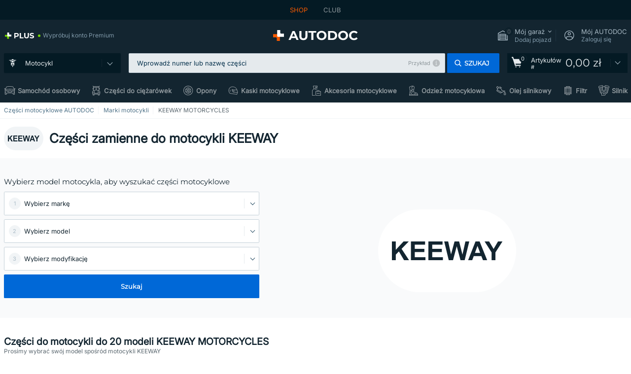

--- FILE ---
content_type: text/html; charset=UTF-8
request_url: https://moto.autodoc.pl/czesci-motocyklowe/keeway-motorcycles
body_size: 25456
content:
<!DOCTYPE html>
<html lang="pl">
<head>
    <meta charset="utf-8">
    <title>Części motocyklowe do KEEWAY | Akcesoria i części do motocykli w sklepie AUTODOC</title>
    <meta name="description" content="Twój dealer części zamiennych i akcesoriów do KEEWAY ❗ Łatwa wyszukiwarka jakiejkolwiek części do motocyklu ❗ Znajdź odpowiednią część do swojego motocykla marki KEEWAY MOTORCYCLES ❗ Już teraz zrób tanie zakupy❗">
    <meta name="keywords" content="">

        
    <meta name="viewport" content="width=device-width, initial-scale=1.0">
    <meta name="csrf-token" content="nwCBVFXgFSqUnGMqwL35YRGqg5heEkyTl8XzHlnR">
    <meta name="format-detection" content="telephone=no">
    <meta http-equiv="x-ua-compatible" content="ie=edge">
    <meta name="robots" content="index, follow">

    <link rel="canonical" href="https://moto.autodoc.pl/czesci-motocyklowe/keeway-motorcycles">
    <link rel="alternate" hreflang="de" href="https://moto.autodoc.de/motorradteile/keeway-motorcycles">
    <link rel="alternate" hreflang="fr-FR" href="https://moto.auto-doc.fr/pieces-moto/keeway-motorcycles">
    <link rel="alternate" hreflang="es-ES" href="https://moto.autodoc.es/recambios-moto/keeway-motorcycles">
    <link rel="alternate" hreflang="en-GB" href="https://moto.autodoc.co.uk/motorcycle-parts/keeway-motorcycles">
    <link rel="alternate" hreflang="it-IT" href="https://moto.auto-doc.it/ricambi-moto/keeway-motorcycles">
    <link rel="alternate" hreflang="de-AT" href="https://moto.auto-doc.at/moto-teile/keeway-motorcycles">
    <link rel="alternate" hreflang="de-CH" href="https://moto.auto-doc.ch/motorrad-ersatzteile/keeway-motorcycles">
    <link rel="alternate" hreflang="pt-PT" href="https://moto.auto-doc.pt/pecas-moto/keeway-motorcycles">
    <link rel="alternate" hreflang="nl-NL" href="https://moto.autodoc.nl/motorfiets-onderdelen/keeway-motorcycles">
    <link rel="alternate" hreflang="da-DK" href="https://moto.autodoc.dk/mc-dele/keeway-motorcycles">
    <link rel="alternate" hreflang="fi-FI" href="https://moto.autodoc.fi/moottoripyoran-osat/keeway-motorcycles">
    <link rel="alternate" hreflang="sv-SE" href="https://moto.autodoc.se/mc-delar/keeway-motorcycles">
    <link rel="alternate" hreflang="pl-PL" href="https://moto.autodoc.pl/czesci-motocyklowe/keeway-motorcycles">
    <link rel="alternate" hreflang="cs-CZ" href="https://moto.autodoc.cz/moto-dily/keeway-motorcycles">
    <link rel="alternate" hreflang="bg-BG" href="https://moto.autodoc.bg/motochasti/keeway-motorcycles">
    <link rel="alternate" hreflang="el-GR" href="https://moto.autodoc.gr/antalaktika-moto/keeway-motorcycles">
    <link rel="alternate" hreflang="hu-HU" href="https://moto.autodoc.hu/motoralkatresz/keeway-motorcycles">
    <link rel="alternate" hreflang="et-EE" href="https://moto.autodoc.ee/mootorrataste-varuosad/keeway-motorcycles">
    <link rel="alternate" hreflang="lv-LV" href="https://moto.autodoc.lv/motociklu-dalas/keeway-motorcycles">
    <link rel="alternate" hreflang="sk-SK" href="https://moto.autodoc.sk/moto-diely/keeway-motorcycles">
    <link rel="alternate" hreflang="lt-LT" href="https://moto.autodoc.lt/motociklu-dalys/keeway-motorcycles">
    <link rel="alternate" hreflang="sl-SI" href="https://moto.autodoc.si/moto-deli/keeway-motorcycles">
    <link rel="alternate" hreflang="de-LU" href="https://moto.autodoc.lu/mototeile/keeway-motorcycles">
    <link rel="alternate" hreflang="nl-BE" href="https://moto.autodoc.be/motorfiets-onderdelen/keeway-motorcycles">
    <link rel="alternate" hreflang="no-NO" href="https://moto.autodoc.co.no/mc-deler/keeway-motorcycles">
    <link rel="alternate" hreflang="ro-RO" href="https://moto.autodoc24.ro/piese-moto/keeway-motorcycles">
            
    <link href="/assets/54eb94/css/vendor.css?id=c584094dbf87722b988bc196510f004e" media="screen" rel="stylesheet" type="text/css">
    <link href="/assets/54eb94/css/app.css?id=56e90c19d008ab6b45022f00f7d2669e" media="screen" rel="stylesheet" type="text/css">
    <link rel="apple-touch-icon-precomposed" sizes="57x57" href="/assets/54eb94/images/apple-touch-icon-57x57.png">
    <link rel="apple-touch-icon-precomposed" sizes="114x114" href="/assets/54eb94/images/apple-touch-icon-114x114.png">
    <link rel="apple-touch-icon-precomposed" sizes="72x72" href="/assets/54eb94/images/apple-touch-icon-72x72.png">
    <link rel="apple-touch-icon-precomposed" sizes="144x144" href="/assets/54eb94/images/apple-touch-icon-144x144.png">
    <link rel="apple-touch-icon-precomposed" sizes="60x60" href="/assets/54eb94/images/apple-touch-icon-60x60.png">
    <link rel="apple-touch-icon-precomposed" sizes="120x120" href="/assets/54eb94/images/apple-touch-icon-120x120.png">
    <link rel="apple-touch-icon-precomposed" sizes="76x76" href="/assets/54eb94/images/apple-touch-icon-76x76.png">
    <link rel="apple-touch-icon-precomposed" sizes="152x152" href="/assets/54eb94/images/apple-touch-icon-152x152.png">
    <link rel="icon" type="image/png" sizes="196x196" href="/assets/54eb94/images/favicon-196x196.png">
    <link rel="icon" type="image/png" sizes="96x96" href="/assets/54eb94/images/favicon-96x96.png">
    <link rel="icon" type="image/png" sizes="32x32" href="/assets/54eb94/images/favicon-32x32.png">
    <link rel="icon" type="image/png" sizes="16x16" href="/assets/54eb94/images/favicon-16x16.png">
    <link rel="icon" type="image/png" sizes="128x128" href="/assets/54eb94/images/favicon-128.png">
    <!-- a.1 -->
<meta data-bing-key-tracker name="msvalidate.01" content="6C45369F110BCE52D1CA91A29BCC5EFE">

        <!-- a.2 -->
<script data-safe-params>
  window.safeParams = {};

  (function () {
    window.safeParams = {
      getUrlParams: function () {
        const currentParams = new URLSearchParams(window.location.search);
        const relevantParams = new URLSearchParams();
        const parametersList = ["awc","tduid","tagtag_uid","source","kk","s24clid","tb_prm","fbclid","gclid","wbraid","gbraid","braid","msclkid","cnxclid","zanpid","siteid","rtbhc","ranMID","ranEAID","wgu","wgexpiry","utm_source","utm_medium","utm_campaign","utm_term","utm_content"];

        for (const [key, value] of currentParams) {
          if (parametersList.includes(key)) {
            relevantParams.append(key, value);
          }
        }

        return relevantParams;
      },
      getTrackingParams: function getTrackingParams (url, params) {
        if (!params.toString()) {
          return url;
        }

        const targetUrl = new URL(url, window.location.origin);
        for (const [key, value] of params) {
          if (!targetUrl.searchParams.has(key)) {
            targetUrl.searchParams.set(key, value);
          }
        }
        return targetUrl.toString();
      },
      isInternalLink: function (url) {
        try {
          const targetUrl = new URL(url, window.location.origin);
          if (targetUrl.protocol.match(/^(mailto|tel|javascript):/i)) {
            return false;
          }
          return targetUrl.origin === window.location.origin;
        } catch (e) {
          return false;
        }
      },
    };

    function initParamsManager () {
      const savedParams = window.safeParams.getUrlParams();

      if (!savedParams.toString()) {
        console.log('no params to save');
        return;
      }

      function processNewLinks (mutations) {
        mutations.forEach(mutation => {
          mutation.addedNodes.forEach(node => {
            if (node.nodeType === Node.ELEMENT_NODE) {
              node.querySelectorAll('a, [data-link]').forEach(element => {
                const url = element.tagName === 'A' ? element.href : element.dataset.link;

                if (window.safeParams.isInternalLink(url)) {
                  const processedUrl = window.safeParams.getTrackingParams(url, savedParams);

                  if (element.tagName === 'A') {
                    element.href = processedUrl;
                  } else {
                    element.dataset.link = processedUrl;
                  }
                }
              });
            }
          });
        });
      }

      const observer = new MutationObserver(processNewLinks);
      observer.observe(document.body, {
        childList: true,
        subtree: true,
      });

      document.querySelectorAll('a, [data-link]').forEach(element => {
        const url = element.tagName === 'A' ? element.href : element.dataset.link;

        if (window.safeParams.isInternalLink(url)) {
          const processedUrl = window.safeParams.getTrackingParams(url, savedParams);

          if (element.tagName === 'A') {
            element.href = processedUrl;
          } else {
            element.dataset.link = processedUrl;
          }
        }
      });
    }

    document.addEventListener('setTermsCookiesChoose', function (e) {
      if (e.detail?.allAnalyticsCookies !== 'denied' || e.detail?.allMarketingCookies !== 'denied') {
        initParamsManager();
      }
    });
  })();
</script>

</head>
<body>
<!-- a.3 -->
<div style="display:none" data-session-start></div>

<script>
        window.popupSettings = JSON.parse('{\u0022cookies-popup\u0022:{\u0022id\u0022:\u00223b241101-e2bb-4255-8caf-4136c566a967\u0022,\u0022type\u0022:\u0022cookies-popup\u0022,\u0022status\u0022:1,\u0022name\u0022:\u0022Cookie PopUp Main\u0022,\u0022priority\u0022:800,\u0022timeout\u0022:0,\u0022routes\u0022:{\u0022allowed\u0022:[],\u0022disallowed\u0022:[\u0022basketRecovery\u0022,\u0022basketRecoveryByWpn\u0022,\u0022basket_alldata_redirect\u0022,\u0022basket_shipping_redirect\u0022,\u0022basket_guest_alldata_redirect\u0022,\u0022cart\u0022,\u0022cartAccount\u0022,\u0022cartAddress\u0022,\u0022cartAddressGuest\u0022,\u0022cartAllData\u0022,\u0022cartAllDataGuest\u0022,\u0022cartLogin\u0022,\u0022cartPayments\u0022,\u0022cartPaymentsGuest\u0022,\u0022cartSetPayments\u0022,\u0022cartSetPaymentsGuest\u0022,\u0022cartSubscriptionPayments\u0022,\u0022paylink_adyen_bancontact\u0022,\u0022paylink_adyen_credit_card\u0022,\u0022paylink_be2bill\u0022,\u0022paylink_be2bill_oney_checkout\u0022,\u0022paylink_braintree_creditcards\u0022,\u0022paylink_handler\u0022,\u0022paylink_klarna\u0022,\u0022paylink_klarna_billie\u0022,\u0022paylink_klarnacheckout\u0022,\u0022paylink_ps_adyen_credit_card\u0022,\u0022paylink_trustly\u0022,\u0022payment_add\u0022,\u0022payment_adyen_bancontact\u0022,\u0022payment_adyen_credit_card\u0022,\u0022payment_be2bill\u0022,\u0022payment_be2bill_oney_checkout\u0022,\u0022payment_braintree_creditcards\u0022,\u0022payment_handler\u0022,\u0022payment_klarna\u0022,\u0022payment_klarna_billie\u0022,\u0022payment_klarnacheckout\u0022,\u0022payment_ps_adyen_credit_card\u0022,\u0022payment_trustly\u0022,\u0022subscriptionCart\u0022,\u0022subscription_adyen_bancontact\u0022,\u0022subscription_adyen_credit_card\u0022,\u0022subscription_be2bill\u0022,\u0022subscription_be2bill_oney_checkout\u0022,\u0022subscription_braintree_creditcards\u0022,\u0022subscription_handler\u0022,\u0022subscription_klarna\u0022,\u0022subscription_klarna_billie\u0022,\u0022subscription_klarnacheckout\u0022,\u0022subscription_ps_adyen_credit_card\u0022,\u0022subscription_trustly\u0022]},\u0022settings\u0022:{\u0022status\u0022:1,\u0022priority\u0022:0},\u0022projectIds\u0022:[218,228,229,230,231,232,233,234,235,236,237,238,239,240,241,242,243,244,245,246,247,248,249,250,251,252,268,719,720,833,893,983,984,985,923],\u0022triggerTypes\u0022:[1,0],\u0022userType\u0022:2,\u0022createdAt\u0022:\u00221999-12-31T22:00:00\u0022,\u0022updatedAt\u0022:\u00222026-01-07T16:34:36.202\u0022},\u0022login-popup\u0022:{\u0022id\u0022:\u00229fcb6af2-297d-4eee-87ee-2c19c3b41007\u0022,\u0022type\u0022:\u0022login-popup\u0022,\u0022status\u0022:1,\u0022name\u0022:\u0022Login popup\u0022,\u0022priority\u0022:500,\u0022timeout\u0022:0,\u0022routes\u0022:{\u0022allowed\u0022:[],\u0022disallowed\u0022:[]},\u0022settings\u0022:{\u0022status\u0022:1,\u0022priority\u0022:0},\u0022projectIds\u0022:[218,228,229,230,231,232,233,234,235,236,237,238,239,240,241,242,243,244,245,246,247,248,249,250,251,252,268,719,720,833,893,923,983,984,985],\u0022triggerTypes\u0022:[0],\u0022userType\u0022:0,\u0022createdAt\u0022:\u00222025-12-18T15:11:35.206\u0022,\u0022updatedAt\u0022:\u00222026-01-09T11:42:01.404\u0022},\u0022forgot-password\u0022:{\u0022id\u0022:\u0022c6608e5d-e436-4c2a-9175-7d9d79429f40\u0022,\u0022type\u0022:\u0022forgot-password\u0022,\u0022status\u0022:1,\u0022name\u0022:\u0022Forgot password\u0022,\u0022priority\u0022:500,\u0022timeout\u0022:0,\u0022routes\u0022:{\u0022allowed\u0022:[],\u0022disallowed\u0022:[]},\u0022settings\u0022:{\u0022status\u0022:1,\u0022priority\u0022:0},\u0022projectIds\u0022:[218,228,229,230,231,232,233,234,235,236,237,238,239,240,241,242,243,244,245,246,247,248,249,250,251,252,268,719,720,833,893,923,983,984,985],\u0022triggerTypes\u0022:[0],\u0022userType\u0022:0,\u0022createdAt\u0022:\u00222025-12-18T15:24:01.686\u0022,\u0022updatedAt\u0022:\u00222025-12-25T23:03:05.621\u0022},\u0022product-add-to-cart-related\u0022:{\u0022id\u0022:\u00226e3dd388-dcc6-46d5-8ccb-025ac24b353e\u0022,\u0022type\u0022:\u0022product-add-to-cart-related\u0022,\u0022status\u0022:1,\u0022name\u0022:\u0022Related products\u0022,\u0022priority\u0022:700,\u0022timeout\u0022:0,\u0022routes\u0022:{\u0022allowed\u0022:[],\u0022disallowed\u0022:[\u0022accessories_listing\u0022,\u0022accessories_listing_brand\u0022,\u0022chemicals_listing_brand\u0022,\u0022chemicals_listing\u0022,\u0022compatibility_transaction\u0022,\u0022criterion_listing\u0022,\u0022index_accessories\u0022,\u0022motoroil_release\u0022,\u0022motoroil_viscosity\u0022,\u0022motoroil_viscosity_brand\u0022,\u0022oe_number\u0022,\u0022promotional_transaction\u0022,\u0022short_number\u0022,\u0022tools_listing\u0022,\u0022tools_listing_brand\u0022]},\u0022settings\u0022:{\u0022status\u0022:1,\u0022priority\u0022:0},\u0022projectIds\u0022:[218,228,229,230,231,232,233,234,235,236,237,238,239,240,241,242,243,244,245,246,247,248,249,250,251,252,268,719,720,833,893,923,983,984,985],\u0022triggerTypes\u0022:[5,0],\u0022userType\u0022:2,\u0022createdAt\u0022:\u00222025-12-18T15:33:56.811\u0022,\u0022updatedAt\u0022:\u00222025-12-29T12:35:21.806\u0022},\u0022simple-popup\u0022:{\u0022id\u0022:\u002269d516a7-8ae2-460d-af6d-de578709b84d\u0022,\u0022type\u0022:\u0022simple-popup\u0022,\u0022status\u0022:1,\u0022name\u0022:\u0022Simple popup settings (default)\u0022,\u0022priority\u0022:500,\u0022timeout\u0022:0,\u0022routes\u0022:{\u0022allowed\u0022:[],\u0022disallowed\u0022:[]},\u0022settings\u0022:{\u0022status\u0022:1,\u0022priority\u0022:0},\u0022projectIds\u0022:[218,228,229,230,231,232,233,234,235,236,237,238,239,240,241,242,243,244,245,246,247,248,249,250,251,252,268,719,720,833,893,923,985,984,983],\u0022triggerTypes\u0022:[0],\u0022userType\u0022:2,\u0022createdAt\u0022:\u00222025-12-18T15:38:38.051\u0022,\u0022updatedAt\u0022:\u00222025-12-25T23:14:07.819\u0022},\u0022google-one-tap\u0022:{\u0022id\u0022:\u002277268690-05da-45d6-96c9-3f2482875db3\u0022,\u0022type\u0022:\u0022google-one-tap\u0022,\u0022status\u0022:1,\u0022name\u0022:\u0022Google One Tap popup (Google login)\u0022,\u0022priority\u0022:700,\u0022timeout\u0022:0,\u0022routes\u0022:{\u0022allowed\u0022:[],\u0022disallowed\u0022:[\u0022basketRecoveryByWpn\u0022,\u0022basketRecovery\u0022,\u0022cart\u0022,\u0022cartAccount\u0022,\u0022cartAddress\u0022,\u0022cartAddressGuest\u0022,\u0022cartAllData\u0022,\u0022cartAllDataGuest\u0022,\u0022cartLogin\u0022,\u0022cartPayments\u0022,\u0022cartPaymentsGuest\u0022,\u0022cartSetPayments\u0022,\u0022cartSetPaymentsGuest\u0022,\u0022cartSubscriptionPayments\u0022,\u0022paylink_adyen_bancontact\u0022,\u0022paylink_adyen_credit_card\u0022,\u0022paylink_be2bill\u0022,\u0022paylink_be2bill_oney_checkout\u0022,\u0022paylink_braintree_creditcards\u0022,\u0022paylink_handler\u0022,\u0022paylink_klarna_billie\u0022,\u0022paylink_klarna\u0022,\u0022paylink_klarnacheckout\u0022,\u0022paylink_ps_adyen_credit_card\u0022,\u0022paylink_trustly\u0022,\u0022payment_add\u0022,\u0022payment_adyen_bancontact\u0022,\u0022payment_adyen_credit_card\u0022,\u0022payment_be2bill\u0022,\u0022payment_be2bill_oney_checkout\u0022,\u0022payment_braintree_creditcards\u0022,\u0022payment_handler\u0022,\u0022payment_klarna\u0022,\u0022payment_klarna_billie\u0022,\u0022payment_klarnacheckout\u0022,\u0022payment_ps_adyen_credit_card\u0022,\u0022payment_trustly\u0022,\u0022subscriptionCart\u0022,\u0022subscription_adyen_bancontact\u0022,\u0022subscription_adyen_credit_card\u0022,\u0022subscription_be2bill\u0022,\u0022subscription_be2bill_oney_checkout\u0022,\u0022subscription_braintree_creditcards\u0022,\u0022subscription_handler\u0022,\u0022subscription_klarna\u0022,\u0022subscription_klarna_billie\u0022,\u0022subscription_klarnacheckout\u0022,\u0022subscription_ps_adyen_credit_card\u0022,\u0022subscription_trustly\u0022]},\u0022settings\u0022:{\u0022status\u0022:1,\u0022priority\u0022:0},\u0022projectIds\u0022:[218,228,229,230,231,232,233,234,235,236,237,238,239,240,241,242,243,244,245,246,247,248,249,250,251,252,268,719,720,833,893,983,984,985,923],\u0022triggerTypes\u0022:[1],\u0022userType\u0022:0,\u0022createdAt\u0022:\u00222025-12-18T15:49:54.611\u0022,\u0022updatedAt\u0022:\u00222026-01-07T13:56:14.309\u0022},\u0022not-found-car\u0022:{\u0022id\u0022:\u00225b0df7ab-49f2-4647-a827-05298ecbd6de\u0022,\u0022type\u0022:\u0022not-found-car\u0022,\u0022status\u0022:1,\u0022name\u0022:\u0022Car not found\u0022,\u0022priority\u0022:500,\u0022timeout\u0022:0,\u0022routes\u0022:{\u0022allowed\u0022:[],\u0022disallowed\u0022:[]},\u0022settings\u0022:{\u0022status\u0022:1,\u0022priority\u0022:0},\u0022projectIds\u0022:[218,228,229,230,231,232,233,234,235,236,237,238,239,240,241,242,243,244,245,246,247,248,249,250,251,252,268,719,720,833,893,983,984,985,923],\u0022triggerTypes\u0022:[0],\u0022userType\u0022:2,\u0022createdAt\u0022:\u00222025-12-18T15:30:22.898\u0022,\u0022updatedAt\u0022:\u00222026-01-09T10:32:17.011\u0022},\u0022selector-popup\u0022:{\u0022id\u0022:\u0022673a344d-1152-4490-bb78-522a0809498f\u0022,\u0022type\u0022:\u0022selector-popup\u0022,\u0022status\u0022:1,\u0022name\u0022:\u0022Selector\u0022,\u0022priority\u0022:600,\u0022timeout\u0022:0,\u0022routes\u0022:{\u0022allowed\u0022:[],\u0022disallowed\u0022:[]},\u0022settings\u0022:{\u0022status\u0022:1,\u0022priority\u0022:0},\u0022projectIds\u0022:[218,228,229,230,231,232,233,234,235,236,237,238,239,240,241,242,243,244,245,246,247,248,249,250,251,252,268,719,720,833,893,923,983,984,985],\u0022triggerTypes\u0022:[0],\u0022userType\u0022:2,\u0022createdAt\u0022:\u00222025-12-18T15:25:55.839\u0022,\u0022updatedAt\u0022:\u00222026-01-08T11:18:15.985\u0022},\u0022selector-profile-tab\u0022:{\u0022id\u0022:\u0022fd00580e-42f3-4de7-94f8-52a9e9dfa0df\u0022,\u0022type\u0022:\u0022selector-profile-tab\u0022,\u0022status\u0022:1,\u0022name\u0022:\u0022Selector profile tab (Garage selector)\u0022,\u0022priority\u0022:500,\u0022timeout\u0022:0,\u0022routes\u0022:{\u0022allowed\u0022:[],\u0022disallowed\u0022:[]},\u0022settings\u0022:{\u0022status\u0022:1,\u0022priority\u0022:0},\u0022projectIds\u0022:[218,228,229,230,231,232,233,234,235,236,237,238,239,240,241,242,243,244,245,246,247,248,249,250,251,252,268,719,720,833,893,983,984,985,923],\u0022triggerTypes\u0022:[0],\u0022userType\u0022:2,\u0022createdAt\u0022:\u00222025-12-18T15:40:22.563\u0022,\u0022updatedAt\u0022:\u00222026-01-12T13:15:51.219\u0022},\u0022interstitial-banner\u0022:{\u0022id\u0022:\u0022646702a5-2c59-4fde-bcc4-c5a4f4ecc9ec\u0022,\u0022type\u0022:\u0022interstitial-banner\u0022,\u0022status\u0022:1,\u0022name\u0022:\u0022Interstitial banner\u0022,\u0022priority\u0022:900,\u0022timeout\u0022:0,\u0022routes\u0022:{\u0022allowed\u0022:[],\u0022disallowed\u0022:[\u0022payment_add\u0022,\u0022payment_handler\u0022,\u0022payment_be2bill\u0022,\u0022payment_klarna\u0022,\u0022payment_klarnacheckout\u0022,\u0022payment_klarna_billie\u0022,\u0022payment_trustly\u0022,\u0022payment_braintree_creditcards\u0022,\u0022paylink_handler\u0022,\u0022paylink_be2bill\u0022,\u0022paylink_klarna\u0022,\u0022paylink_klarnacheckout\u0022,\u0022paylink_trustly\u0022,\u0022paylink_braintree_creditcards\u0022,\u0022subscription_handler\u0022,\u0022subscription_be2bill\u0022,\u0022subscription_klarna\u0022,\u0022subscription_klarnacheckout\u0022,\u0022subscription_trustly\u0022,\u0022subscription_braintree_creditcards\u0022,\u0022cart\u0022,\u0022cartAllData\u0022,\u0022cartAllDataGuest\u0022,\u0022cartAccount\u0022,\u0022cartLogin\u0022,\u0022cartAddress\u0022,\u0022cartAddressGuest\u0022,\u0022cartPayments\u0022,\u0022cartPaymentsGuest\u0022,\u0022cartSetPayments\u0022,\u0022cartSetPaymentsGuest\u0022,\u0022basketRecoveryByWpn\u0022,\u0022basketRecovery\u0022,\u0022payment_adyen_credit_card\u0022,\u0022payment_adyen_bancontact\u0022,\u0022return_return\u0022]},\u0022settings\u0022:{\u0022status\u0022:1,\u0022priority\u0022:0},\u0022projectIds\u0022:[218,228,229,230,231,232,233,234,235,236,237,238,239,240,241,242,243,244,245,246,247,248,249,250,251,252,268,719,720,833,893,923,983,984,985],\u0022triggerTypes\u0022:[1],\u0022userType\u0022:2,\u0022createdAt\u0022:\u00222025-12-18T16:18:49.003\u0022,\u0022updatedAt\u0022:\u00222025-12-25T23:30:11.07\u0022},\u0022register-popup\u0022:{\u0022id\u0022:\u002261a4e42a-d5f1-4d1b-b61b-467a9f0cd2e1\u0022,\u0022type\u0022:\u0022register-popup\u0022,\u0022status\u0022:1,\u0022name\u0022:\u0022Register popup\u0022,\u0022priority\u0022:500,\u0022timeout\u0022:0,\u0022routes\u0022:{\u0022allowed\u0022:[],\u0022disallowed\u0022:[]},\u0022settings\u0022:{\u0022status\u0022:1,\u0022priority\u0022:0},\u0022projectIds\u0022:[218,228,229,230,231,232,233,234,235,236,237,238,239,240,241,242,243,244,245,246,247,248,249,250,251,252,268,719,720,833,893,923,985,984,983],\u0022triggerTypes\u0022:[0],\u0022userType\u0022:0,\u0022createdAt\u0022:\u00222025-12-18T15:12:50.028\u0022,\u0022updatedAt\u0022:\u00222025-12-25T23:02:35.62\u0022},\u0022mobile-app-bonus-popup\u0022:{\u0022id\u0022:\u0022aac5231b-55a2-450e-87ed-7bb9827c8d13\u0022,\u0022type\u0022:\u0022mobile-app-bonus-popup\u0022,\u0022status\u0022:1,\u0022name\u0022:\u0022Mobile app bonus popup after selector change\u0022,\u0022priority\u0022:500,\u0022timeout\u0022:0,\u0022routes\u0022:{\u0022allowed\u0022:[],\u0022disallowed\u0022:[]},\u0022settings\u0022:{\u0022status\u0022:1,\u0022priority\u0022:0},\u0022projectIds\u0022:[218,228,229,230,231,232,233,234,235,236,237,238,239,240,241,242,243,244,245,246,247,248,249,250,251,252,268,719,720,833,893,923,983,984,985],\u0022triggerTypes\u0022:[0],\u0022userType\u0022:2,\u0022createdAt\u0022:\u00222025-12-18T15:28:02.741\u0022,\u0022updatedAt\u0022:\u00222025-12-25T23:04:21.464\u0022},\u0022sidebar-key-characteristics\u0022:{\u0022id\u0022:\u0022e5062320-330d-4b09-b5e8-d2828f87310d\u0022,\u0022type\u0022:\u0022sidebar-key-characteristics\u0022,\u0022status\u0022:1,\u0022name\u0022:\u0022Sidebar key characteristics\u0022,\u0022priority\u0022:900,\u0022timeout\u0022:0,\u0022routes\u0022:{\u0022allowed\u0022:[],\u0022disallowed\u0022:[]},\u0022settings\u0022:{\u0022status\u0022:1,\u0022priority\u0022:0},\u0022projectIds\u0022:[218,228,229,230,231,232,233,234,235,236,237,238,239,240,241,242,243,244,245,246,247,248,249,250,251,252,268,719,720,833,893,983,984,985,923],\u0022triggerTypes\u0022:[2],\u0022userType\u0022:2,\u0022createdAt\u0022:\u00222025-12-18T15:57:38.023\u0022,\u0022updatedAt\u0022:\u00222026-01-08T13:30:19.351\u0022},\u0022login-before-wishlist-add\u0022:{\u0022id\u0022:\u002288960085-9b57-4a27-a586-2a01c0eedf98\u0022,\u0022type\u0022:\u0022login-before-wishlist-add\u0022,\u0022status\u0022:1,\u0022name\u0022:\u0022Login before wishlist add\u0022,\u0022priority\u0022:500,\u0022timeout\u0022:0,\u0022routes\u0022:{\u0022allowed\u0022:[],\u0022disallowed\u0022:[]},\u0022settings\u0022:{\u0022status\u0022:1,\u0022priority\u0022:0},\u0022projectIds\u0022:[218,228,229,230,231,232,233,234,235,236,237,238,239,240,241,242,243,244,245,246,247,248,249,250,251,252,268,719,720,833,893,983,984,985,923],\u0022triggerTypes\u0022:[0],\u0022userType\u0022:0,\u0022createdAt\u0022:\u00222025-12-18T16:17:05.533\u0022,\u0022updatedAt\u0022:\u00222026-01-08T12:47:50.844\u0022}}');
    </script>
<div id="app"
            data-user-id="" data-cart-id="" data-ubi="" data-cart-count="0" data-maker-id="4495" data-model-id="" data-car-id="" data-404-page="false" data-route-name="moto_categories_maker" data-ab-test-type data-ab-test-group data-ab-test-keys data-ab-test-values
    >
<div class="header-wrap" data-header-wrap>
    <div class="header-cross-products">
    <div class="wrap">
        <ul class="header-cross-products__list">
                            <li>
                    <span class="header-cross-products__link active"
                                                    >
                        SHOP
                    </span>
                </li>
                            <li>
                    <span class="header-cross-products__link"
                           role="link" tabindex="0" data-link="https://club.autodoc.pl/?to=%2F&amp;utm_source=moto.autodoc.pl&amp;utm_medium=referral&amp;utm_term=pl&amp;utm_content=moto_categories_maker%7Cdesktop%7C&amp;utm_campaign=header_club " data-target="_blank"                           >
                        CLUB
                    </span>
                </li>
                    </ul>
    </div>
</div>

        <header class="header" >
        <div class="wrap">
            <div class="header__top">
                <div class="header-atd-plus"
     role="link"
     tabindex="0"
     data-tooltip-hover
     data-plus-tooltip
     data-ajax-link="https://moto.autodoc.pl/ajax/get-plus-tooltip"
     data-link="https://www.autodoc.pl/services/plus-service"
>
    <span class="header-atd-plus__logo">
        <svg class='base-svg' role='none'>
            <use xlink:href='/assets/54eb94/images/icon-sprite-color.svg#sprite-plus-icon-color'></use>
        </svg>
    </span>
    <div class="header-atd-plus__title">Wypróbuj konto Premium</div>
</div>

                <div class="header__logo">
                                                <a href="https://moto.autodoc.pl/">
                                <img src="https://scdn.autodoc.de/static/logo/logo-light.svg"
                                     alt="AUTODOC Polska">
                            </a>                                            </div>
                <div class="header__top-right">
                    <div class="header__top-right-item header-garage " data-document-click-none
     data-garage-link="https://moto.autodoc.pl/ajax/get-garage-tooltip">
    <div class="header-garage__wrap" role="button" tabindex="0" data-show-tooltip-garage>
        <div class="header-garage__icon">
            <svg class='base-svg' role='none'>
                <use xlink:href='/assets/54eb94/images/icon-sprite-bw.svg#sprite-garage-icon-bw'></use>
            </svg>
            <span class="header-garage__amount" data-cart-count="0">0</span>
        </div>
        <div class="header-garage__text">
            <span class="header-garage__text-title">Mój garaż</span>
                            <div class="header-garage__text-brand">
                    Dodaj pojazd                </div>
                    </div>
    </div>
    <div class="header-garage__tooltip" data-tooltip-mouseleave data-tooltip-garage data-garage-tooltip-container
        data-garage-cars="0"
    >
    </div>
</div>
                                                                <div class="header__top-right-item header-login js-login-popup" data-login-show role="button" tabindex="0">
                            <div class="header-login__icon">
                                <svg class='base-svg' role='none'>
                                    <use
                                        xlink:href='/assets/54eb94/images/icon-sprite-bw.svg#sprite-user-icon-bw'></use>
                                </svg>
                            </div>
                            <div class="header-login__text">
                                <span class="header-login__text-title">Mój AUTODOC</span>
                                Zaloguj się                            </div>
                        </div>
                                    </div>
                <div data-header-top-right></div>
            </div>
            <div class="header__panel">
    <div class="header-menu" data-burger-mobile
         data-current-subdomain="moto" tabindex="0" role="button">
        <div class="header-menu__desk" data-header-menu-link>
                                <svg class='header-menu__desk-icon base-svg' role='none'>
                        <use xlink:href='/assets/54eb94/images/icon-sprite-bw.svg#sprite-moto-bw'></use>
                    </svg>
                    <a href="https://moto.autodoc.pl/czesci" class="header-menu__desk-title"
                        data-image="/assets/54eb94/images/icon-sprite-bw.svg#sprite-moto-bw" tabindex="-1">
                        Motocykl                    </a>                            </div>
        <div class="header-menu__mobile">
            <svg class='base-svg' role='none'>
                <use xlink:href='/assets/54eb94/images/icon-sprite-bw.svg#sprite-burger-icon-bw'></use>
            </svg>
        </div>
    </div>

    <div class="header-search-wrap header-search-wrap--categories" data-mobile-search-wrap data-mobile-search-wrap-categories data-document-click-none>
    <div class="header-search" data-mobile-search>
        <div class="header-search__overlay-wrap" data-hide-autocomplete>
            <div class="header-search__overlay"></div>
        </div>
        <form method="get" action="https://moto.autodoc.pl/search" class="header-search__wrap" data-header-search-wrap data-autocomplete-form>
            <div class="header-search__tag" data-autocomplete-top-tags></div>
            <div class="header-search__close" data-hide-autocomplete></div>
            <div class="header-search__input">
                <div class="header-search__input-wrap" data-search-autocomplete-wrapper>
                    <input type="text"
                           class="form-input"
                           name="keyword"
                           value=""
                           placeholder="Wprowadź numer lub nazwę części"
                           autocomplete="off"
                           data-show-autocomplete
                           data-show-autocomplete-overlay
                           data-search-autocomplete-input
                    >
                    <div class="header-search__clear" data-search-clear-input tabindex="0" role="button"></div>
                    <div class="header-search__example" role="button" tabindex="0" data-search-show-example data-popup-search-example-btn>Przykład</div>
                </div>
            </div>
            <span class="header-search__button btn btn--md" role="button" tabindex="0" data-search-submit-button>
                <svg role='none'>
                    <use xlink:href="/assets/54eb94/images/icon-sprite-bw.svg#sprite-search-icon-bw"></use>
                </svg>
                <span>Szukaj</span>
            </span>
        </form>
    </div>
</div>

    <span class="header-show-mob" data-show-autocomplete tabindex="0" role="button">
        <svg role='none'>
            <use xlink:href="/assets/54eb94/images/icon-sprite-bw.svg#sprite-search-icon-bw"></use>
        </svg>
    </span>
    <div class="header-cart"
     data-header-cart
     
     
     data-header-cart-middle
     role="link"
     tabindex="0"
     data-link="https://www.autodoc.pl/basket">
    <script>var ubi = '';</script>
    <div class="header-cart__icon">
    <svg class="base-svg" role='none'>
        <use xlink:href="/assets/54eb94/images/icon-sprite-bw.svg#sprite-basket-icon-bw"></use>
    </svg>
    <span class="header-cart__amount" data-cart-count-products="0">0</span>
</div>
<div class="header-cart__text">
    Artykułów <span class="header-cart__text-number">#</span>
</div>
<div class="header-cart__total" data-order-sum="0">
    0,00 zł
</div>
    <div class="header-cart__tooltip" data-header-cart-tooltip>
            <div class="header-cart__tooltip-empty">Twój koszyk jest pusty</div>

            </div>
</div>
</div>
            <nav>
    <ul class="header-nav">
                    <li class="header-nav__item">
                <svg class="header-nav__icon base-svg" role='none'>
                    <use xlink:href="/assets/54eb94/images/icon-sprite-bw.svg#sprite-car-empty-bw"></use>
                </svg>
                <a href="https://www.autodoc.pl/" data-parent-id="10001" class="header-nav__link">
                Samochód osobowy
                </a>            </li>
                    <li class="header-nav__item">
                <svg class="header-nav__icon base-svg" role='none'>
                    <use xlink:href="/assets/54eb94/images/icon-sprite-bw.svg#sprite-truck-empty-bw"></use>
                </svg>
                <a href="https://ciezarowki.autodoc.pl/" data-parent-id="200000" class="header-nav__link">
                Części do ciężarówek
                </a>            </li>
                    <li class="header-nav__item">
                <svg class="header-nav__icon base-svg" role='none'>
                    <use xlink:href="/assets/54eb94/images/icon-sprite-bw.svg#sprite-tyres-icon-bw"></use>
                </svg>
                <a href="https://www.autodoc.pl/opony/motocykl" data-parent-id="23208" class="header-nav__link">
                Opony
                </a>            </li>
                    <li class="header-nav__item">
                <svg class="header-nav__icon base-svg" role='none'>
                    <use xlink:href="/assets/54eb94/images/icon-sprite-bw.svg#sprite-helmet-icon-bw"></use>
                </svg>
                <a href="https://moto.autodoc.pl/kaski-motocyklowe" data-parent-id="53000" class="header-nav__link">
                Kaski motocyklowe
                </a>            </li>
                    <li class="header-nav__item">
                <svg class="header-nav__icon base-svg" role='none'>
                    <use xlink:href="/assets/54eb94/images/icon-sprite-bw.svg#sprite-moto-accessory-icon-bw"></use>
                </svg>
                <a href="https://moto.autodoc.pl/akcesoria-motocyklowe" data-parent-id="51000" class="header-nav__link">
                Akcesoria motocyklowe
                </a>            </li>
                    <li class="header-nav__item">
                <svg class="header-nav__icon base-svg" role='none'>
                    <use xlink:href="/assets/54eb94/images/icon-sprite-bw.svg#sprite-moto-clothing-icon-bw"></use>
                </svg>
                <a href="https://moto.autodoc.pl/odziez-motocyklowa" data-parent-id="54000" class="header-nav__link">
                Odzież motocyklowa
                </a>            </li>
                    <li class="header-nav__item">
                <svg class="header-nav__icon base-svg" role='none'>
                    <use xlink:href="/assets/54eb94/images/icon-sprite-bw.svg#sprite-oil-icon-bw"></use>
                </svg>
                <a href="https://moto.autodoc.pl/czesci/motocykl-olej-silnikowy-43231" data-parent-id="43231" class="header-nav__link">
                Olej silnikowy
                </a>            </li>
                    <li class="header-nav__item">
                <svg class="header-nav__icon base-svg" role='none'>
                    <use xlink:href="/assets/54eb94/images/icon-sprite-bw.svg#sprite-filters-icon-bw"></use>
                </svg>
                <a href="https://moto.autodoc.pl/czesci/motocykl-filtr" data-parent-id="43061" class="header-nav__link">
                Filtr
                </a>            </li>
                    <li class="header-nav__item">
                <svg class="header-nav__icon base-svg" role='none'>
                    <use xlink:href="/assets/54eb94/images/icon-sprite-bw.svg#sprite-engine-bw"></use>
                </svg>
                <a href="https://moto.autodoc.pl/czesci/motocykl-silnik" data-parent-id="43065" class="header-nav__link">
                Silnik
                </a>            </li>
            </ul>
</nav>
        </div>
            </header>

</div>
<main class="moto-page" id="main"  >
    <div class="app-left-banner app-left-banner--under-overlay" data-app-left-banner data-removed-dom-element>
</div>
            <div data-popup-live-chat-wrapper></div>

            <div class="head-page head-page--icon">
        <nav class="breadcrumbs swipe">
        <script type="application/ld+json">{
    "@context": "https://schema.org",
    "@type": "BreadcrumbList",
    "itemListElement": [
        {
            "@type": "ListItem",
            "position": 1,
            "item": {
                "@type": "Thing",
                "name": "Części motocyklowe AUTODOC",
                "@id": "https://moto.autodoc.pl/#auto"
            }
        },
        {
            "@type": "ListItem",
            "position": 2,
            "item": {
                "@type": "Thing",
                "name": "Marki motocykli",
                "@id": "https://moto.autodoc.pl/czesci-motocyklowe"
            }
        },
        {
            "@type": "ListItem",
            "position": 3,
            "item": {
                "@type": "Thing",
                "name": "KEEWAY MOTORCYCLES"
            }
        }
    ]
}</script>        <ol class="wrap">
                            <li class="breadcrumbs__item">
                                            <a href="https://moto.autodoc.pl/#auto">
                        Części motocyklowe AUTODOC
                        </a>                                    </li>
                            <li class="breadcrumbs__item">
                                            <a href="https://moto.autodoc.pl/czesci-motocyklowe">
                        Marki motocykli
                        </a>                                    </li>
                            <li class="breadcrumbs__item">
                                            KEEWAY MOTORCYCLES
                                    </li>
                    </ol>
    </nav>

        <div class="head-page__title wrap">
            <h1 class="head-page__name title-h1">Części zamienne do motocykli KEEWAY</h1>
            <div class="head-page__image">
                <img class="lazyload" src="https://scdn.autodoc.de/makers/4495.svg"
                     data-srcset="https://scdn.autodoc.de/makers/4495.svg"
                     srcset="https://www.autodoc.pl/lazyload.php?width=80&amp;height=48"
                     alt="Części do motocykli marki KEEWAY">
            </div>
        </div>
    </div>

    <div class="head-selector">
        <div class="wrap">
            <div class="row row-gap-16">
                <div class="col-12 col-lg-5">
                    <div class="search-car-box"
     data-ga4-selector-object="block"
     data-car-search-selector
     data-car-search-type="base"
>
    <div class="car-selector" data-selector
     data-selector-url="https://moto.autodoc.pl/ajax/selector/moto"
     data-search-url="https://moto.autodoc.pl/ajax/selector/moto/search">
    <div class="car-selector__refresh-wrap hidden" data-selector-reset tabindex="0" role="button">
        <div class="car-selector__refresh" >
            <svg class="base-svg" role='none'>
                <use xlink:href="/assets/54eb94/images/icon-sprite-bw.svg#sprite-refresh-icon-bw"></use>
            </svg>
        </div>
    </div>
    <div class="car-selector__title">Wybierz model motocykla, aby wyszukać części motocyklowe</div>
        <form class="car-selector__wrap" onsubmit="return false;" data-moto-form>
                                <div class="car-selector__wrap-form" data-form-row data-selector-maker>
    <div class="car-selector__wrap-item">
        <div class="car-selector__form-select form-select form-select--lg" data-selector-block>
            <select name="makerId" id="form_maker_id" data-kmtx="873">
                <option value="-1">Wybierz markę</option>
            </select>
        </div>
            </div>
    <div class="car-selector__error-text" data-error-message></div>
</div>

<div class="car-selector__wrap-form" data-form-row data-selector-model>
    <div class="car-selector__wrap-item">
        <div class="car-selector__form-select form-select form-select--lg" data-selector-block>
            <select name="modelId" id="form_model_id" data-kmtx="995">
                <option value="-1">Wybierz model</option>
            </select>
        </div>
                    <div class="car-selector-tooltip" data-single-tooltip data-car-selector-tooltip>
                <div class="car-selector-tooltip__close" tabindex="0" role="button" data-tooltip-close data-close-forever></div>
            </div>
            </div>
    <div class="car-selector__error-text" data-error-message></div>
</div>
<div class="car-selector__wrap-form" data-form-row data-selector-car>
    <div class="car-selector__wrap-item">
        <div class="car-selector__form-select form-select form-select--lg" data-selector-block>
            <select name="carId" id="form_car_id" data-kmtx="996">
                <option value="-1">Wybierz modyfikację</option>
            </select>
        </div>
            </div>
    <div class="car-selector__error-text" data-error-message></div>
</div>
        <button class="car-selector__button btn btn--lg" data-selector-button data-selector-button-popup
            data-form="data-moto-form"
            data-kmtx="7"
            data-kmtx-popup="115"
            data-is-ajax="0">
            <span>Szukaj</span>
        </button>
    </form>
</div>
</div>
                </div>
                <div class="head-selector__info-page col-12 col-lg-7">
                    <div class="head-selector__img-model mt-lg-8">
                        <img class="lazyload"
                             src="https://scdn.autodoc.de/makers/4495.svg"
                             data-srcset="https://scdn.autodoc.de/makers/4495.svg"
                             srcset="https://www.autodoc.pl/lazyload.php?width=280&amp;height=168"
                             alt="Części wymienne do motocykli marki KEEWAY">
                    </div>
                </div>
            </div>
        </div>
    </div>

    <section class="section wrap">
    <h2 class="section__title">Części do motocykli do 20 modeli KEEWAY MOTORCYCLES</h2>
    <p class="section__subtitle">Prosimy wybrać swój model spośród motocykli KEEWAY</p>
    <nav class="section__wrap" data-show-more data-show-elements data-media-all="8" data-media-lp="6">
        <ul class="row row-gap-8 row-gap-md-16 row-cols-1 row-cols-sm-2 row-cols-md-3 row-cols-lg-4">
                            <li class="col" data-show-elements-item>
                    <div class="model-item" data-link="https://moto.autodoc.pl/czesci-motocyklowe/keeway-motorcycles/agora" data-moto-model-id="36311">
                        <a href="https://moto.autodoc.pl/czesci-motocyklowe/keeway-motorcycles/agora" class="model-item__img">
                            <img class="lazyload"
                                 src="https://cdn.autodoc.de/uploads/moto_models/4495/36311.png"
                                 data-srcset="https://cdn.autodoc.de/uploads/moto_models/4495/36311.png 1x"
                                 srcset="https://www.autodoc.pl/lazyload.php?width=98&amp;height=46"
                                 alt="AGORA KEEWAY Motocykl cześci używane i nowe">
                        </a>
                        <div class="model-item__content">
                            <span class="model-item__title">AGORA</span>
                            <span class="model-item__subtitle">
                                produkowany od 01.2014                            </span>
                        </div>
                    </div>
                </li>
                            <li class="col" data-show-elements-item>
                    <div class="model-item" data-link="https://moto.autodoc.pl/czesci-motocyklowe/keeway-motorcycles/arn" data-moto-model-id="38552">
                        <a href="https://moto.autodoc.pl/czesci-motocyklowe/keeway-motorcycles/arn" class="model-item__img">
                            <img class="lazyload"
                                 src="https://cdn.autodoc.de/uploads/moto_models/4495/38552.png"
                                 data-srcset="https://cdn.autodoc.de/uploads/moto_models/4495/38552.png 1x"
                                 srcset="https://www.autodoc.pl/lazyload.php?width=98&amp;height=46"
                                 alt="ARN KEEWAY Części motocyklowe i Akcesoria motocyklowe sklep internetowy">
                        </a>
                        <div class="model-item__content">
                            <span class="model-item__title">ARN</span>
                            <span class="model-item__subtitle">
                                produkowany od 01.2006                            </span>
                        </div>
                    </div>
                </li>
                            <li class="col" data-show-elements-item>
                    <div class="model-item" data-link="https://moto.autodoc.pl/czesci-motocyklowe/keeway-motorcycles/blackster" data-moto-model-id="36417">
                        <a href="https://moto.autodoc.pl/czesci-motocyklowe/keeway-motorcycles/blackster" class="model-item__img">
                            <img class="lazyload"
                                 src="https://cdn.autodoc.de/uploads/moto_models/4495/36417.png"
                                 data-srcset="https://cdn.autodoc.de/uploads/moto_models/4495/36417.png 1x"
                                 srcset="https://www.autodoc.pl/lazyload.php?width=98&amp;height=46"
                                 alt="BLACKSTER KEEWAY Części do motocykli katalog">
                        </a>
                        <div class="model-item__content">
                            <span class="model-item__title">BLACKSTER</span>
                            <span class="model-item__subtitle">
                                produkowany od 10.2015                            </span>
                        </div>
                    </div>
                </li>
                            <li class="col" data-show-elements-item>
                    <div class="model-item" data-link="https://moto.autodoc.pl/czesci-motocyklowe/keeway-motorcycles/cityblade" data-moto-model-id="36416">
                        <a href="https://moto.autodoc.pl/czesci-motocyklowe/keeway-motorcycles/cityblade" class="model-item__img">
                            <img class="lazyload"
                                 src="https://cdn.autodoc.de/uploads/moto_models/4495/36416.png"
                                 data-srcset="https://cdn.autodoc.de/uploads/moto_models/4495/36416.png 1x"
                                 srcset="https://www.autodoc.pl/lazyload.php?width=98&amp;height=46"
                                 alt="CITYBLADE KEEWAY Części motocyklowe i Akcesoria motocyklowe sklep internetowy">
                        </a>
                        <div class="model-item__content">
                            <span class="model-item__title">CITYBLADE</span>
                            <span class="model-item__subtitle">
                                produkowany od 10.2015                            </span>
                        </div>
                    </div>
                </li>
                            <li class="col" data-show-elements-item>
                    <div class="model-item" data-link="https://moto.autodoc.pl/czesci-motocyklowe/keeway-motorcycles/f-act" data-moto-model-id="36312">
                        <a href="https://moto.autodoc.pl/czesci-motocyklowe/keeway-motorcycles/f-act" class="model-item__img">
                            <img class="lazyload"
                                 src="https://cdn.autodoc.de/uploads/moto_models/4495/36312.png"
                                 data-srcset="https://cdn.autodoc.de/uploads/moto_models/4495/36312.png 1x"
                                 srcset="https://www.autodoc.pl/lazyload.php?width=98&amp;height=46"
                                 alt="F-ACT KEEWAY Maxiskuter cześci sklep internetowy">
                        </a>
                        <div class="model-item__content">
                            <span class="model-item__title">F-ACT</span>
                            <span class="model-item__subtitle">
                                produkowany od 01.2007                            </span>
                        </div>
                    </div>
                </li>
                            <li class="col" data-show-elements-item>
                    <div class="model-item" data-link="https://moto.autodoc.pl/czesci-motocyklowe/keeway-motorcycles/flash" data-moto-model-id="38555">
                        <a href="https://moto.autodoc.pl/czesci-motocyklowe/keeway-motorcycles/flash" class="model-item__img">
                            <img class="lazyload"
                                 src="https://cdn.autodoc.de/uploads/moto_models/4495/38555.png"
                                 data-srcset="https://cdn.autodoc.de/uploads/moto_models/4495/38555.png 1x"
                                 srcset="https://www.autodoc.pl/lazyload.php?width=98&amp;height=46"
                                 alt="FLASH KEEWAY Duże skutery cześci tanie online">
                        </a>
                        <div class="model-item__content">
                            <span class="model-item__title">FLASH</span>
                            <span class="model-item__subtitle">
                                produkowany od 01.2007                            </span>
                        </div>
                    </div>
                </li>
                            <li class="col" data-show-elements-item>
                    <div class="model-item" data-link="https://moto.autodoc.pl/czesci-motocyklowe/keeway-motorcycles/focus" data-moto-model-id="38556">
                        <a href="https://moto.autodoc.pl/czesci-motocyklowe/keeway-motorcycles/focus" class="model-item__img">
                            <img class="lazyload"
                                 src="https://cdn.autodoc.de/uploads/moto_models/4495/38556.png"
                                 data-srcset="https://cdn.autodoc.de/uploads/moto_models/4495/38556.png 1x"
                                 srcset="https://www.autodoc.pl/lazyload.php?width=98&amp;height=46"
                                 alt="FOCUS KEEWAY Motorower oryginalne cześci sklep internetowy">
                        </a>
                        <div class="model-item__content">
                            <span class="model-item__title">FOCUS</span>
                            <span class="model-item__subtitle">
                                produkowany od 01.2003                            </span>
                        </div>
                    </div>
                </li>
                            <li class="col" data-show-elements-item>
                    <div class="model-item" data-link="https://moto.autodoc.pl/czesci-motocyklowe/keeway-motorcycles/hurricane" data-moto-model-id="38557">
                        <a href="https://moto.autodoc.pl/czesci-motocyklowe/keeway-motorcycles/hurricane" class="model-item__img">
                            <img class="lazyload"
                                 src="https://cdn.autodoc.de/uploads/moto_models/4495/38557.png"
                                 data-srcset="https://cdn.autodoc.de/uploads/moto_models/4495/38557.png 1x"
                                 srcset="https://www.autodoc.pl/lazyload.php?width=98&amp;height=46"
                                 alt="HURRICANE KEEWAY Motorowery cześci używane i nowe">
                        </a>
                        <div class="model-item__content">
                            <span class="model-item__title">HURRICANE</span>
                            <span class="model-item__subtitle">
                                produkowany od 01.2006                            </span>
                        </div>
                    </div>
                </li>
                            <li class="col" data-show-elements-item>
                    <div class="model-item" data-link="https://moto.autodoc.pl/czesci-motocyklowe/keeway-motorcycles/logik" data-moto-model-id="36313">
                        <a href="https://moto.autodoc.pl/czesci-motocyklowe/keeway-motorcycles/logik" class="model-item__img">
                            <img class="lazyload"
                                 src="https://cdn.autodoc.de/uploads/moto_models/4495/36313.png"
                                 data-srcset="https://cdn.autodoc.de/uploads/moto_models/4495/36313.png 1x"
                                 srcset="https://www.autodoc.pl/lazyload.php?width=98&amp;height=46"
                                 alt="LOGIK KEEWAY Części do motocykli sklep internetowy">
                        </a>
                        <div class="model-item__content">
                            <span class="model-item__title">LOGIK</span>
                            <span class="model-item__subtitle">
                                produkowany od 01.2014                            </span>
                        </div>
                    </div>
                </li>
                            <li class="col" data-show-elements-item>
                    <div class="model-item" data-link="https://moto.autodoc.pl/czesci-motocyklowe/keeway-motorcycles/matrix" data-moto-model-id="38558">
                        <a href="https://moto.autodoc.pl/czesci-motocyklowe/keeway-motorcycles/matrix" class="model-item__img">
                            <img class="lazyload"
                                 src="https://cdn.autodoc.de/uploads/moto_models/4495/38558.png"
                                 data-srcset="https://cdn.autodoc.de/uploads/moto_models/4495/38558.png 1x"
                                 srcset="https://www.autodoc.pl/lazyload.php?width=98&amp;height=46"
                                 alt="MATRIX KEEWAY Motor oryginalne cześci tanie online">
                        </a>
                        <div class="model-item__content">
                            <span class="model-item__title">MATRIX</span>
                            <span class="model-item__subtitle">
                                produkowany od 01.2006                            </span>
                        </div>
                    </div>
                </li>
                            <li class="col" data-show-elements-item>
                    <div class="model-item" data-link="https://moto.autodoc.pl/czesci-motocyklowe/keeway-motorcycles/outlook" data-moto-model-id="38559">
                        <a href="https://moto.autodoc.pl/czesci-motocyklowe/keeway-motorcycles/outlook" class="model-item__img">
                            <img class="lazyload"
                                 src="https://cdn.autodoc.de/uploads/moto_models/4495/38559.png"
                                 data-srcset="https://cdn.autodoc.de/uploads/moto_models/4495/38559.png 1x"
                                 srcset="https://www.autodoc.pl/lazyload.php?width=98&amp;height=46"
                                 alt="OUTLOOK KEEWAY Skuter cześci tanie online">
                        </a>
                        <div class="model-item__content">
                            <span class="model-item__title">OUTLOOK</span>
                            <span class="model-item__subtitle">
                                produkowany od 01.2007                            </span>
                        </div>
                    </div>
                </li>
                            <li class="col" data-show-elements-item>
                    <div class="model-item" data-link="https://moto.autodoc.pl/czesci-motocyklowe/keeway-motorcycles/rk6" data-moto-model-id="37723">
                        <a href="https://moto.autodoc.pl/czesci-motocyklowe/keeway-motorcycles/rk6" class="model-item__img">
                            <img class="lazyload"
                                 src="https://cdn.autodoc.de/uploads/moto_models/4495/37723.png"
                                 data-srcset="https://cdn.autodoc.de/uploads/moto_models/4495/37723.png 1x"
                                 srcset="https://www.autodoc.pl/lazyload.php?width=98&amp;height=46"
                                 alt="RK6 KEEWAY Skutery cześci sklep internetowy">
                        </a>
                        <div class="model-item__content">
                            <span class="model-item__title">RK6</span>
                            <span class="model-item__subtitle">
                                produkowany od 01.2014                            </span>
                        </div>
                    </div>
                </li>
                            <li class="col" data-show-elements-item>
                    <div class="model-item" data-link="https://moto.autodoc.pl/czesci-motocyklowe/keeway-motorcycles/rkv" data-moto-model-id="36316">
                        <a href="https://moto.autodoc.pl/czesci-motocyklowe/keeway-motorcycles/rkv" class="model-item__img">
                            <img class="lazyload"
                                 src="https://cdn.autodoc.de/uploads/moto_models/4495/36316.png"
                                 data-srcset="https://cdn.autodoc.de/uploads/moto_models/4495/36316.png 1x"
                                 srcset="https://www.autodoc.pl/lazyload.php?width=98&amp;height=46"
                                 alt="RKV KEEWAY Części do motocykli katalog">
                        </a>
                        <div class="model-item__content">
                            <span class="model-item__title">RKV</span>
                            <span class="model-item__subtitle">
                                produkowany od 01.2014                            </span>
                        </div>
                    </div>
                </li>
                            <li class="col" data-show-elements-item>
                    <div class="model-item" data-link="https://moto.autodoc.pl/czesci-motocyklowe/keeway-motorcycles/ry6" data-moto-model-id="36314">
                        <a href="https://moto.autodoc.pl/czesci-motocyklowe/keeway-motorcycles/ry6" class="model-item__img">
                            <img class="lazyload"
                                 src="https://cdn.autodoc.de/uploads/moto_models/4495/36314.png"
                                 data-srcset="https://cdn.autodoc.de/uploads/moto_models/4495/36314.png 1x"
                                 srcset="https://www.autodoc.pl/lazyload.php?width=98&amp;height=46"
                                 alt="RY6 KEEWAY Części do motocykli tanie online">
                        </a>
                        <div class="model-item__content">
                            <span class="model-item__title">RY6</span>
                            <span class="model-item__subtitle">
                                produkowany od 01.2014                            </span>
                        </div>
                    </div>
                </li>
                            <li class="col" data-show-elements-item>
                    <div class="model-item" data-link="https://moto.autodoc.pl/czesci-motocyklowe/keeway-motorcycles/ry8" data-moto-model-id="38560">
                        <a href="https://moto.autodoc.pl/czesci-motocyklowe/keeway-motorcycles/ry8" class="model-item__img">
                            <img class="lazyload"
                                 src="https://cdn.autodoc.de/uploads/moto_models/4495/38560.png"
                                 data-srcset="https://cdn.autodoc.de/uploads/moto_models/4495/38560.png 1x"
                                 srcset="https://www.autodoc.pl/lazyload.php?width=98&amp;height=46"
                                 alt="RY8 KEEWAY Części motocyklowe i Akcesoria motocyklowe używane i nowe">
                        </a>
                        <div class="model-item__content">
                            <span class="model-item__title">RY8</span>
                            <span class="model-item__subtitle">
                                produkowany od 01.2006                            </span>
                        </div>
                    </div>
                </li>
                            <li class="col" data-show-elements-item>
                    <div class="model-item" data-link="https://moto.autodoc.pl/czesci-motocyklowe/keeway-motorcycles/silverblade" data-moto-model-id="36315">
                        <a href="https://moto.autodoc.pl/czesci-motocyklowe/keeway-motorcycles/silverblade" class="model-item__img">
                            <img class="lazyload"
                                 src="https://cdn.autodoc.de/uploads/moto_models/4495/36315.png"
                                 data-srcset="https://cdn.autodoc.de/uploads/moto_models/4495/36315.png 1x"
                                 srcset="https://www.autodoc.pl/lazyload.php?width=98&amp;height=46"
                                 alt="SILVERBLADE KEEWAY Motorowery cześci katalog">
                        </a>
                        <div class="model-item__content">
                            <span class="model-item__title">SILVERBLADE</span>
                            <span class="model-item__subtitle">
                                produkowany od 01.2014                            </span>
                        </div>
                    </div>
                </li>
                            <li class="col" data-show-elements-item>
                    <div class="model-item" data-link="https://moto.autodoc.pl/czesci-motocyklowe/keeway-motorcycles/speed-cruiser" data-moto-model-id="37724">
                        <a href="https://moto.autodoc.pl/czesci-motocyklowe/keeway-motorcycles/speed-cruiser" class="model-item__img">
                            <img class="lazyload"
                                 src="https://cdn.autodoc.de/uploads/moto_models/4495/37724.png"
                                 data-srcset="https://cdn.autodoc.de/uploads/moto_models/4495/37724.png 1x"
                                 srcset="https://www.autodoc.pl/lazyload.php?width=98&amp;height=46"
                                 alt="SPEED CRUISER KEEWAY Motocykl oryginalne cześci sklep internetowy">
                        </a>
                        <div class="model-item__content">
                            <span class="model-item__title">SPEED CRUISER</span>
                            <span class="model-item__subtitle">
                                produkowany od 01.2008                            </span>
                        </div>
                    </div>
                </li>
                            <li class="col" data-show-elements-item>
                    <div class="model-item" data-link="https://moto.autodoc.pl/czesci-motocyklowe/keeway-motorcycles/super-shadow" data-moto-model-id="37727">
                        <a href="https://moto.autodoc.pl/czesci-motocyklowe/keeway-motorcycles/super-shadow" class="model-item__img">
                            <img class="lazyload"
                                 src="https://cdn.autodoc.de/uploads/moto_models/4495/37727.png"
                                 data-srcset="https://cdn.autodoc.de/uploads/moto_models/4495/37727.png 1x"
                                 srcset="https://www.autodoc.pl/lazyload.php?width=98&amp;height=46"
                                 alt="SUPER SHADOW KEEWAY Części motocyklowe i Akcesoria motocyklowe sklep internetowy">
                        </a>
                        <div class="model-item__content">
                            <span class="model-item__title">SUPER SHADOW</span>
                            <span class="model-item__subtitle">
                                produkowany od 01.2009                            </span>
                        </div>
                    </div>
                </li>
                            <li class="col" data-show-elements-item>
                    <div class="model-item" data-link="https://moto.autodoc.pl/czesci-motocyklowe/keeway-motorcycles/superlight" data-moto-model-id="36317">
                        <a href="https://moto.autodoc.pl/czesci-motocyklowe/keeway-motorcycles/superlight" class="model-item__img">
                            <img class="lazyload"
                                 src="https://cdn.autodoc.de/uploads/moto_models/4495/36317.png"
                                 data-srcset="https://cdn.autodoc.de/uploads/moto_models/4495/36317.png 1x"
                                 srcset="https://www.autodoc.pl/lazyload.php?width=98&amp;height=46"
                                 alt="SUPERLIGHT KEEWAY Skuter oryginalne cześci sklep internetowy">
                        </a>
                        <div class="model-item__content">
                            <span class="model-item__title">SUPERLIGHT</span>
                            <span class="model-item__subtitle">
                                produkowany od 01.2011                            </span>
                        </div>
                    </div>
                </li>
                            <li class="col" data-show-elements-item>
                    <div class="model-item" data-link="https://moto.autodoc.pl/czesci-motocyklowe/keeway-motorcycles/zahara" data-moto-model-id="37351">
                        <a href="https://moto.autodoc.pl/czesci-motocyklowe/keeway-motorcycles/zahara" class="model-item__img">
                            <img class="lazyload"
                                 src="https://cdn.autodoc.de/uploads/moto_models/4495/37351.png"
                                 data-srcset="https://cdn.autodoc.de/uploads/moto_models/4495/37351.png 1x"
                                 srcset="https://www.autodoc.pl/lazyload.php?width=98&amp;height=46"
                                 alt="ZAHARA KEEWAY Skutery oryginalne cześci katalog">
                        </a>
                        <div class="model-item__content">
                            <span class="model-item__title">ZAHARA</span>
                            <span class="model-item__subtitle">
                                produkowany od 11.2015                            </span>
                        </div>
                    </div>
                </li>
                    </ul>
        <div class="section__btn t-center" data-show-elements-button>
            <span class="btn-link btn-link--more"
                  role="button" tabindex="0"
                  data-show-more-btn
                  data-more="Więcej"
                  data-less="Zamknąć"></span>
        </div>
    </nav>
</section>

    <section class="section wrap">
    <h2 class="section__title t-center t-uppercase">Katalog części do motocykli marki KEEWAY</h2>
    <div class="section__wrap">
        <div class="row row-gap row-cols-2 row-cols-md-3 row-cols-lg-4 row-cols-xl-6" data-catalog-grid>
                            <div class="col">
                    <div class="top-parts-item"
                         data-catalog
                         data-tecdoc-catalogue-parent
                         data-parent-id="43001">
                        <span class="top-parts-item__content" data-show-catalog aria-haspopup="true" tabindex="0">
                            <a href="https://moto.autodoc.pl/czesci/motocykl-uklad-hamulcowy/keeway-motorcycles" class="top-parts-item__img" tabindex="-1">
                                <img class="lazyload"
                                     src="https://scdn.autodoc.de/catalog/categories/600x600/43001.png"
                                     data-srcset="https://scdn.autodoc.de/catalog/categories/200x200/43001.png 1x, https://scdn.autodoc.de/catalog/categories/300x300/43001.png 2x"
                                     srcset="https://www.autodoc.pl/lazyload.php?width=150&amp;height=150"
                                     alt="Hamulec KEEWAY Motocykl cena">
                            </a>
                            <span class="top-parts-item__name" role="link" tabindex="0" data-link="https://moto.autodoc.pl/czesci/motocykl-uklad-hamulcowy/keeway-motorcycles">Hamulec</span>
                        </span>
                        <div class="top-parts-item-tooltip wrap" data-catalog-sub>
    <div class="top-parts-item-tooltip__header">
            <div class="top-parts-item-tooltip__close" data-close-catalog role="button" tabindex="0"></div>
    </div>
    <div class="top-parts-item-tooltip__wrap">
            <ul class="top-parts-item-tooltip__list row row-gap-md-16 row-cols-1 row-cols-md-2 row-cols-lg-4">
                                    <li class="col">
                        <div class="top-parts-item-tooltip__link"
                             data-link="https://moto.autodoc.pl/czesci/motocykl-tarcza-hamulcowa-dodatki-43003/keeway-motorcycles"
                             data-tecdoc-catalogue-child
                             data-parent-id="43001"
                             data-category-id="43003"
                        >
                            <a href="https://moto.autodoc.pl/czesci/motocykl-tarcza-hamulcowa-dodatki-43003/keeway-motorcycles">
                                <img data-srcset="https://scdn.autodoc.de/catalog/categories/100x100/43003.png"
                                     src="https://scdn.autodoc.de/catalog/categories/100x100/43003.png"
                                     srcset="https://www.autodoc.pl/lazyload.php?width=48&amp;height=48" class="lazyload"
                                     alt="Tarcza hamulcowa KEEWAY">
                            </a>
                            <span>Tarcza hamulcowa</span>
                        </div>
                    </li>
                                    <li class="col">
                        <div class="top-parts-item-tooltip__link"
                             data-link="https://moto.autodoc.pl/czesci/motocykl-okladzina-szczek-hamulcowych-szczeka-hamulcowa-43004/keeway-motorcycles"
                             data-tecdoc-catalogue-child
                             data-parent-id="43001"
                             data-category-id="43004"
                        >
                            <a href="https://moto.autodoc.pl/czesci/motocykl-okladzina-szczek-hamulcowych-szczeka-hamulcowa-43004/keeway-motorcycles">
                                <img data-srcset="https://scdn.autodoc.de/catalog/categories/100x100/43004.png"
                                     src="https://scdn.autodoc.de/catalog/categories/100x100/43004.png"
                                     srcset="https://www.autodoc.pl/lazyload.php?width=48&amp;height=48" class="lazyload"
                                     alt="Okładzina szczęk hamulcowych / szczęka hamulcowa KEEWAY">
                            </a>
                            <span>Okładzina szczęk hamulcowych / szczęka hamulcowa</span>
                        </div>
                    </li>
                                    <li class="col">
                        <div class="top-parts-item-tooltip__link"
                             data-link="https://moto.autodoc.pl/czesci/motocykl-dywignie-hamulca-linki-hamulcowe-43006/keeway-motorcycles"
                             data-tecdoc-catalogue-child
                             data-parent-id="43001"
                             data-category-id="43006"
                        >
                            <a href="https://moto.autodoc.pl/czesci/motocykl-dywignie-hamulca-linki-hamulcowe-43006/keeway-motorcycles">
                                <img data-srcset="https://scdn.autodoc.de/catalog/categories/100x100/43006.png"
                                     src="https://scdn.autodoc.de/catalog/categories/100x100/43006.png"
                                     srcset="https://www.autodoc.pl/lazyload.php?width=48&amp;height=48" class="lazyload"
                                     alt="DYwignie hamulca / linki hamulcowe KEEWAY">
                            </a>
                            <span>DYwignie hamulca / linki hamulcowe</span>
                        </div>
                    </li>
                            </ul>
    </div>
</div>
                    </div>
                </div>
                            <div class="col">
                    <div class="top-parts-item"
                         data-catalog
                         data-tecdoc-catalogue-parent
                         data-parent-id="43230">
                        <span class="top-parts-item__content" data-show-catalog aria-haspopup="true" tabindex="0">
                            <a href="https://moto.autodoc.pl/czesci/motocykl-oleje-i-plyny/keeway-motorcycles" class="top-parts-item__img" tabindex="-1">
                                <img class="lazyload"
                                     src="https://scdn.autodoc.de/catalog/categories/600x600/43230.png"
                                     data-srcset="https://scdn.autodoc.de/catalog/categories/200x200/43230.png 1x, https://scdn.autodoc.de/catalog/categories/300x300/43230.png 2x"
                                     srcset="https://www.autodoc.pl/lazyload.php?width=150&amp;height=150"
                                     alt="Oleje I Płyny KEEWAY Motocykl cena">
                            </a>
                            <span class="top-parts-item__name" role="link" tabindex="0" data-link="https://moto.autodoc.pl/czesci/motocykl-oleje-i-plyny/keeway-motorcycles">Oleje I Płyny</span>
                        </span>
                        <div class="top-parts-item-tooltip wrap" data-catalog-sub>
    <div class="top-parts-item-tooltip__header">
            <div class="top-parts-item-tooltip__close" data-close-catalog role="button" tabindex="0"></div>
    </div>
    <div class="top-parts-item-tooltip__wrap">
            <ul class="top-parts-item-tooltip__list row row-gap-md-16 row-cols-1 row-cols-md-2 row-cols-lg-4">
                                    <li class="col">
                        <div class="top-parts-item-tooltip__link"
                             data-link="https://moto.autodoc.pl/czesci/motocykl-olej-silnikowy-43231/keeway-motorcycles"
                             data-tecdoc-catalogue-child
                             data-parent-id="43230"
                             data-category-id="43231"
                        >
                            <a href="https://moto.autodoc.pl/czesci/motocykl-olej-silnikowy-43231/keeway-motorcycles">
                                <img data-srcset="https://scdn.autodoc.de/catalog/categories/100x100/43231.png"
                                     src="https://scdn.autodoc.de/catalog/categories/100x100/43231.png"
                                     srcset="https://www.autodoc.pl/lazyload.php?width=48&amp;height=48" class="lazyload"
                                     alt="Olej silnikowy KEEWAY">
                            </a>
                            <span>Olej silnikowy</span>
                        </div>
                    </li>
                                    <li class="col">
                        <div class="top-parts-item-tooltip__link"
                             data-link="https://moto.autodoc.pl/czesci/motocykl-olej-przekladniowy-43232/keeway-motorcycles"
                             data-tecdoc-catalogue-child
                             data-parent-id="43230"
                             data-category-id="43232"
                        >
                            <a href="https://moto.autodoc.pl/czesci/motocykl-olej-przekladniowy-43232/keeway-motorcycles">
                                <img data-srcset="https://scdn.autodoc.de/catalog/categories/100x100/43232.png"
                                     src="https://scdn.autodoc.de/catalog/categories/100x100/43232.png"
                                     srcset="https://www.autodoc.pl/lazyload.php?width=48&amp;height=48" class="lazyload"
                                     alt="Olej przekładniowy KEEWAY">
                            </a>
                            <span>Olej przekładniowy</span>
                        </div>
                    </li>
                                    <li class="col">
                        <div class="top-parts-item-tooltip__link"
                             data-link="https://moto.autodoc.pl/czesci/motocykl-plyn-hamulcowy-43233/keeway-motorcycles"
                             data-tecdoc-catalogue-child
                             data-parent-id="43230"
                             data-category-id="43233"
                        >
                            <a href="https://moto.autodoc.pl/czesci/motocykl-plyn-hamulcowy-43233/keeway-motorcycles">
                                <img data-srcset="https://scdn.autodoc.de/catalog/categories/100x100/43233.png"
                                     src="https://scdn.autodoc.de/catalog/categories/100x100/43233.png"
                                     srcset="https://www.autodoc.pl/lazyload.php?width=48&amp;height=48" class="lazyload"
                                     alt="Płyn hamulcowy KEEWAY">
                            </a>
                            <span>Płyn hamulcowy</span>
                        </div>
                    </li>
                            </ul>
    </div>
</div>
                    </div>
                </div>
                            <div class="col">
                    <div class="top-parts-item"
                         data-catalog
                         data-tecdoc-catalogue-parent
                         data-parent-id="43061">
                        <span class="top-parts-item__content" data-show-catalog aria-haspopup="true" tabindex="0">
                            <a href="https://moto.autodoc.pl/czesci/motocykl-filtr/keeway-motorcycles" class="top-parts-item__img" tabindex="-1">
                                <img class="lazyload"
                                     src="https://scdn.autodoc.de/catalog/categories/600x600/43061.png"
                                     data-srcset="https://scdn.autodoc.de/catalog/categories/200x200/43061.png 1x, https://scdn.autodoc.de/catalog/categories/300x300/43061.png 2x"
                                     srcset="https://www.autodoc.pl/lazyload.php?width=150&amp;height=150"
                                     alt="Filtr KEEWAY Motocykl cena">
                            </a>
                            <span class="top-parts-item__name" role="link" tabindex="0" data-link="https://moto.autodoc.pl/czesci/motocykl-filtr/keeway-motorcycles">Filtr</span>
                        </span>
                        <div class="top-parts-item-tooltip wrap" data-catalog-sub>
    <div class="top-parts-item-tooltip__header">
            <div class="top-parts-item-tooltip__close" data-close-catalog role="button" tabindex="0"></div>
    </div>
    <div class="top-parts-item-tooltip__wrap">
            <ul class="top-parts-item-tooltip__list row row-gap-md-16 row-cols-1 row-cols-md-2 row-cols-lg-4">
                                    <li class="col">
                        <div class="top-parts-item-tooltip__link"
                             data-link="https://moto.autodoc.pl/czesci/motocykl-filtr-powietrza-43063/keeway-motorcycles"
                             data-tecdoc-catalogue-child
                             data-parent-id="43061"
                             data-category-id="43063"
                        >
                            <a href="https://moto.autodoc.pl/czesci/motocykl-filtr-powietrza-43063/keeway-motorcycles">
                                <img data-srcset="https://scdn.autodoc.de/catalog/categories/100x100/43063.png"
                                     src="https://scdn.autodoc.de/catalog/categories/100x100/43063.png"
                                     srcset="https://www.autodoc.pl/lazyload.php?width=48&amp;height=48" class="lazyload"
                                     alt="Filtr powietrza KEEWAY">
                            </a>
                            <span>Filtr powietrza</span>
                        </div>
                    </li>
                                    <li class="col">
                        <div class="top-parts-item-tooltip__link"
                             data-link="https://moto.autodoc.pl/czesci/motocykl-filtr-oleju-43062/keeway-motorcycles"
                             data-tecdoc-catalogue-child
                             data-parent-id="43061"
                             data-category-id="43062"
                        >
                            <a href="https://moto.autodoc.pl/czesci/motocykl-filtr-oleju-43062/keeway-motorcycles">
                                <img data-srcset="https://scdn.autodoc.de/catalog/categories/100x100/43062.png"
                                     src="https://scdn.autodoc.de/catalog/categories/100x100/43062.png"
                                     srcset="https://www.autodoc.pl/lazyload.php?width=48&amp;height=48" class="lazyload"
                                     alt="Filtr oleju KEEWAY">
                            </a>
                            <span>Filtr oleju</span>
                        </div>
                    </li>
                            </ul>
    </div>
</div>
                    </div>
                </div>
                            <div class="col">
                    <div class="top-parts-item"
                         data-catalog
                         data-tecdoc-catalogue-parent
                         data-parent-id="43199">
                        <span class="top-parts-item__content" data-show-catalog aria-haspopup="true" tabindex="0">
                            <a href="https://moto.autodoc.pl/czesci/motocykl-elektryka/keeway-motorcycles" class="top-parts-item__img" tabindex="-1">
                                <img class="lazyload"
                                     src="https://scdn.autodoc.de/catalog/categories/600x600/43199.png"
                                     data-srcset="https://scdn.autodoc.de/catalog/categories/200x200/43199.png 1x, https://scdn.autodoc.de/catalog/categories/300x300/43199.png 2x"
                                     srcset="https://www.autodoc.pl/lazyload.php?width=150&amp;height=150"
                                     alt="Elektryka KEEWAY Motocykl cena">
                            </a>
                            <span class="top-parts-item__name" role="link" tabindex="0" data-link="https://moto.autodoc.pl/czesci/motocykl-elektryka/keeway-motorcycles">Elektryka</span>
                        </span>
                        <div class="top-parts-item-tooltip wrap" data-catalog-sub>
    <div class="top-parts-item-tooltip__header">
            <div class="top-parts-item-tooltip__close" data-close-catalog role="button" tabindex="0"></div>
    </div>
    <div class="top-parts-item-tooltip__wrap">
            <ul class="top-parts-item-tooltip__list row row-gap-md-16 row-cols-1 row-cols-md-2 row-cols-lg-4">
                                    <li class="col">
                        <div class="top-parts-item-tooltip__link"
                             data-link="https://moto.autodoc.pl/czesci/motocykl-akumulator-43213/keeway-motorcycles"
                             data-tecdoc-catalogue-child
                             data-parent-id="43199"
                             data-category-id="43213"
                        >
                            <a href="https://moto.autodoc.pl/czesci/motocykl-akumulator-43213/keeway-motorcycles">
                                <img data-srcset="https://scdn.autodoc.de/catalog/categories/100x100/43213.png"
                                     src="https://scdn.autodoc.de/catalog/categories/100x100/43213.png"
                                     srcset="https://www.autodoc.pl/lazyload.php?width=48&amp;height=48" class="lazyload"
                                     alt="Akumulator KEEWAY">
                            </a>
                            <span>Akumulator</span>
                        </div>
                    </li>
                                    <li class="col">
                        <div class="top-parts-item-tooltip__link"
                             data-link="https://moto.autodoc.pl/czesci/motocykl-lampy-kierunkowskazow-43221/keeway-motorcycles"
                             data-tecdoc-catalogue-child
                             data-parent-id="43220"
                             data-category-id="43221"
                        >
                            <a href="https://moto.autodoc.pl/czesci/motocykl-lampy-kierunkowskazow-43221/keeway-motorcycles">
                                <img data-srcset="https://scdn.autodoc.de/catalog/categories/100x100/43221.png"
                                     src="https://scdn.autodoc.de/catalog/categories/100x100/43221.png"
                                     srcset="https://www.autodoc.pl/lazyload.php?width=48&amp;height=48" class="lazyload"
                                     alt="Lampy kierunkowskazów KEEWAY">
                            </a>
                            <span>Lampy kierunkowskazów</span>
                        </div>
                    </li>
                                    <li class="col">
                        <div class="top-parts-item-tooltip__link"
                             data-link="https://moto.autodoc.pl/czesci/motocykl-pojedyncze-czesci-lamp-kierunkowskazow-43222/keeway-motorcycles"
                             data-tecdoc-catalogue-child
                             data-parent-id="43220"
                             data-category-id="43222"
                        >
                            <a href="https://moto.autodoc.pl/czesci/motocykl-pojedyncze-czesci-lamp-kierunkowskazow-43222/keeway-motorcycles">
                                <img data-srcset="https://scdn.autodoc.de/catalog/categories/100x100/43222.png"
                                     src="https://scdn.autodoc.de/catalog/categories/100x100/43222.png"
                                     srcset="https://www.autodoc.pl/lazyload.php?width=48&amp;height=48" class="lazyload"
                                     alt="Pojedyncze czesci lamp kierunkowskazów KEEWAY">
                            </a>
                            <span>Pojedyncze czesci lamp kierunkowskazów</span>
                        </div>
                    </li>
                            </ul>
    </div>
</div>
                    </div>
                </div>
                            <div class="col">
                    <div class="top-parts-item"
                         data-catalog
                         data-tecdoc-catalogue-parent
                         data-parent-id="43188">
                        <span class="top-parts-item__content" data-show-catalog aria-haspopup="true" tabindex="0">
                            <a href="https://moto.autodoc.pl/czesci/motocykl-uklad-zaplonowy/keeway-motorcycles" class="top-parts-item__img" tabindex="-1">
                                <img class="lazyload"
                                     src="https://scdn.autodoc.de/catalog/categories/600x600/43188.png"
                                     data-srcset="https://scdn.autodoc.de/catalog/categories/200x200/43188.png 1x, https://scdn.autodoc.de/catalog/categories/300x300/43188.png 2x"
                                     srcset="https://www.autodoc.pl/lazyload.php?width=150&amp;height=150"
                                     alt="Układ zapłonowy KEEWAY Motocykl cena">
                            </a>
                            <span class="top-parts-item__name" role="link" tabindex="0" data-link="https://moto.autodoc.pl/czesci/motocykl-uklad-zaplonowy/keeway-motorcycles">Układ zapłonowy</span>
                        </span>
                        <div class="top-parts-item-tooltip wrap" data-catalog-sub>
    <div class="top-parts-item-tooltip__header">
            <div class="top-parts-item-tooltip__close" data-close-catalog role="button" tabindex="0"></div>
    </div>
    <div class="top-parts-item-tooltip__wrap">
            <ul class="top-parts-item-tooltip__list row row-gap-md-16 row-cols-1 row-cols-md-2 row-cols-lg-4">
                                    <li class="col">
                        <div class="top-parts-item-tooltip__link"
                             data-link="https://moto.autodoc.pl/czesci/motocykl-zwieca-zaplonowa-43192/keeway-motorcycles"
                             data-tecdoc-catalogue-child
                             data-parent-id="43188"
                             data-category-id="43192"
                        >
                            <a href="https://moto.autodoc.pl/czesci/motocykl-zwieca-zaplonowa-43192/keeway-motorcycles">
                                <img data-srcset="https://scdn.autodoc.de/catalog/categories/100x100/43192.png"
                                     src="https://scdn.autodoc.de/catalog/categories/100x100/43192.png"
                                     srcset="https://www.autodoc.pl/lazyload.php?width=48&amp;height=48" class="lazyload"
                                     alt="Świeca zapłonowa KEEWAY">
                            </a>
                            <span>Świeca zapłonowa</span>
                        </div>
                    </li>
                            </ul>
    </div>
</div>
                    </div>
                </div>
                            <div class="col">
                    <div class="top-parts-item"
                         data-catalog
                         data-tecdoc-catalogue-parent
                         data-parent-id="43065">
                        <span class="top-parts-item__content" data-show-catalog aria-haspopup="true" tabindex="0">
                            <a href="https://moto.autodoc.pl/czesci/motocykl-silnik/keeway-motorcycles" class="top-parts-item__img" tabindex="-1">
                                <img class="lazyload"
                                     src="https://scdn.autodoc.de/catalog/categories/600x600/43065.png"
                                     data-srcset="https://scdn.autodoc.de/catalog/categories/200x200/43065.png 1x, https://scdn.autodoc.de/catalog/categories/300x300/43065.png 2x"
                                     srcset="https://www.autodoc.pl/lazyload.php?width=150&amp;height=150"
                                     alt="Silnik KEEWAY Motocykl cena">
                            </a>
                            <span class="top-parts-item__name" role="link" tabindex="0" data-link="https://moto.autodoc.pl/czesci/motocykl-silnik/keeway-motorcycles">Silnik</span>
                        </span>
                        <div class="top-parts-item-tooltip wrap" data-catalog-sub>
    <div class="top-parts-item-tooltip__header">
            <div class="top-parts-item-tooltip__close" data-close-catalog role="button" tabindex="0"></div>
    </div>
    <div class="top-parts-item-tooltip__wrap">
            <ul class="top-parts-item-tooltip__list row row-gap-md-16 row-cols-1 row-cols-md-2 row-cols-lg-4">
                                    <li class="col">
                        <div class="top-parts-item-tooltip__link"
                             data-link="https://moto.autodoc.pl/czesci/motocykl-cylinderek-tlok-43106/keeway-motorcycles"
                             data-tecdoc-catalogue-child
                             data-parent-id="43100"
                             data-category-id="43106"
                        >
                            <a href="https://moto.autodoc.pl/czesci/motocykl-cylinderek-tlok-43106/keeway-motorcycles">
                                <img data-srcset="https://scdn.autodoc.de/catalog/categories/100x100/43106.png"
                                     src="https://scdn.autodoc.de/catalog/categories/100x100/43106.png"
                                     srcset="https://www.autodoc.pl/lazyload.php?width=48&amp;height=48" class="lazyload"
                                     alt="Cylinderek / tlok KEEWAY">
                            </a>
                            <span>Cylinderek / tlok</span>
                        </div>
                    </li>
                                    <li class="col">
                        <div class="top-parts-item-tooltip__link"
                             data-link="https://moto.autodoc.pl/czesci/motocykl-tlok-43096/keeway-motorcycles"
                             data-tecdoc-catalogue-child
                             data-parent-id="43093"
                             data-category-id="43096"
                        >
                            <a href="https://moto.autodoc.pl/czesci/motocykl-tlok-43096/keeway-motorcycles">
                                <img data-srcset="https://scdn.autodoc.de/catalog/categories/100x100/43096.png"
                                     src="https://scdn.autodoc.de/catalog/categories/100x100/43096.png"
                                     srcset="https://www.autodoc.pl/lazyload.php?width=48&amp;height=48" class="lazyload"
                                     alt="Tlok KEEWAY">
                            </a>
                            <span>Tlok</span>
                        </div>
                    </li>
                                    <li class="col">
                        <div class="top-parts-item-tooltip__link"
                             data-link="https://moto.autodoc.pl/czesci/motocykl-uszczelka-glowicy-43071/keeway-motorcycles"
                             data-tecdoc-catalogue-child
                             data-parent-id="43066"
                             data-category-id="43071"
                        >
                            <a href="https://moto.autodoc.pl/czesci/motocykl-uszczelka-glowicy-43071/keeway-motorcycles">
                                <img data-srcset="https://scdn.autodoc.de/catalog/categories/100x100/43071.png"
                                     src="https://scdn.autodoc.de/catalog/categories/100x100/43071.png"
                                     srcset="https://www.autodoc.pl/lazyload.php?width=48&amp;height=48" class="lazyload"
                                     alt="Uszczelka glowicy KEEWAY">
                            </a>
                            <span>Uszczelka glowicy</span>
                        </div>
                    </li>
                            </ul>
    </div>
</div>
                    </div>
                </div>
                            <div class="col">
                    <div class="top-parts-item"
                         data-catalog
                         data-tecdoc-catalogue-parent
                         data-parent-id="43018">
                        <span class="top-parts-item__content" data-show-catalog aria-haspopup="true" tabindex="0">
                            <a href="https://moto.autodoc.pl/czesci/motocykl-sprzeglo-czezci-montazowe/keeway-motorcycles" class="top-parts-item__img" tabindex="-1">
                                <img class="lazyload"
                                     src="https://scdn.autodoc.de/catalog/categories/600x600/43018.png"
                                     data-srcset="https://scdn.autodoc.de/catalog/categories/200x200/43018.png 1x, https://scdn.autodoc.de/catalog/categories/300x300/43018.png 2x"
                                     srcset="https://www.autodoc.pl/lazyload.php?width=150&amp;height=150"
                                     alt="Sprzęgło / części montażowe KEEWAY Motocykl cena">
                            </a>
                            <span class="top-parts-item__name" role="link" tabindex="0" data-link="https://moto.autodoc.pl/czesci/motocykl-sprzeglo-czezci-montazowe/keeway-motorcycles">Sprzęgło / części montażowe</span>
                        </span>
                        <div class="top-parts-item-tooltip wrap" data-catalog-sub>
    <div class="top-parts-item-tooltip__header">
            <div class="top-parts-item-tooltip__close" data-close-catalog role="button" tabindex="0"></div>
    </div>
    <div class="top-parts-item-tooltip__wrap">
            <ul class="top-parts-item-tooltip__list row row-gap-md-16 row-cols-1 row-cols-md-2 row-cols-lg-4">
                                    <li class="col">
                        <div class="top-parts-item-tooltip__link"
                             data-link="https://moto.autodoc.pl/czesci/motocykl-obudowa-sprzegla-kolo-zamachowe-43030/keeway-motorcycles"
                             data-tecdoc-catalogue-child
                             data-parent-id="43018"
                             data-category-id="43030"
                        >
                            <a href="https://moto.autodoc.pl/czesci/motocykl-obudowa-sprzegla-kolo-zamachowe-43030/keeway-motorcycles">
                                <img data-srcset="https://scdn.autodoc.de/catalog/categories/100x100/43030.png"
                                     src="https://scdn.autodoc.de/catalog/categories/100x100/43030.png"
                                     srcset="https://www.autodoc.pl/lazyload.php?width=48&amp;height=48" class="lazyload"
                                     alt="Obudowa sprzęgła / koło zamachowe KEEWAY">
                            </a>
                            <span>Obudowa sprzęgła / koło zamachowe</span>
                        </div>
                    </li>
                                    <li class="col">
                        <div class="top-parts-item-tooltip__link"
                             data-link="https://moto.autodoc.pl/czesci/motocykl-dywignie-linki-sprzegla-43022/keeway-motorcycles"
                             data-tecdoc-catalogue-child
                             data-parent-id="43018"
                             data-category-id="43022"
                        >
                            <a href="https://moto.autodoc.pl/czesci/motocykl-dywignie-linki-sprzegla-43022/keeway-motorcycles">
                                <img data-srcset="https://scdn.autodoc.de/catalog/categories/100x100/43022.png"
                                     src="https://scdn.autodoc.de/catalog/categories/100x100/43022.png"
                                     srcset="https://www.autodoc.pl/lazyload.php?width=48&amp;height=48" class="lazyload"
                                     alt="DYwignie / linki sprzęgła KEEWAY">
                            </a>
                            <span>DYwignie / linki sprzęgła</span>
                        </div>
                    </li>
                            </ul>
    </div>
</div>
                    </div>
                </div>
                            <div class="col">
                    <div class="top-parts-item"
                         data-catalog
                         data-tecdoc-catalogue-parent
                         data-parent-id="43154">
                        <span class="top-parts-item__content" data-show-catalog aria-haspopup="true" tabindex="0">
                            <a href="https://moto.autodoc.pl/czesci/motocykl-uklad-chlodzenia/keeway-motorcycles" class="top-parts-item__img" tabindex="-1">
                                <img class="lazyload"
                                     src="https://scdn.autodoc.de/catalog/categories/600x600/43154.png"
                                     data-srcset="https://scdn.autodoc.de/catalog/categories/200x200/43154.png 1x, https://scdn.autodoc.de/catalog/categories/300x300/43154.png 2x"
                                     srcset="https://www.autodoc.pl/lazyload.php?width=150&amp;height=150"
                                     alt="Układ chłodzenia KEEWAY Motocykl cena">
                            </a>
                            <span class="top-parts-item__name" role="link" tabindex="0" data-link="https://moto.autodoc.pl/czesci/motocykl-uklad-chlodzenia/keeway-motorcycles">Układ chłodzenia</span>
                        </span>
                        <div class="top-parts-item-tooltip wrap" data-catalog-sub>
    <div class="top-parts-item-tooltip__header">
            <div class="top-parts-item-tooltip__close" data-close-catalog role="button" tabindex="0"></div>
    </div>
    <div class="top-parts-item-tooltip__wrap">
            <ul class="top-parts-item-tooltip__list row row-gap-md-16 row-cols-1 row-cols-md-2 row-cols-lg-4">
                                    <li class="col">
                        <div class="top-parts-item-tooltip__link"
                             data-link="https://moto.autodoc.pl/czesci/motocykl-ochrona-przed-zamarzaniem-43175/keeway-motorcycles"
                             data-tecdoc-catalogue-child
                             data-parent-id="43154"
                             data-category-id="43175"
                        >
                            <a href="https://moto.autodoc.pl/czesci/motocykl-ochrona-przed-zamarzaniem-43175/keeway-motorcycles">
                                <img data-srcset="https://scdn.autodoc.de/catalog/categories/100x100/43175.png"
                                     src="https://scdn.autodoc.de/catalog/categories/100x100/43175.png"
                                     srcset="https://www.autodoc.pl/lazyload.php?width=48&amp;height=48" class="lazyload"
                                     alt="Ochrona przed zamarzaniem KEEWAY">
                            </a>
                            <span>Ochrona przed zamarzaniem</span>
                        </div>
                    </li>
                            </ul>
    </div>
</div>
                    </div>
                </div>
                            <div class="col">
                    <div class="top-parts-item"
                         data-catalog
                         data-tecdoc-catalogue-parent
                         data-parent-id="43042">
                        <span class="top-parts-item__content" data-show-catalog aria-haspopup="true" tabindex="0">
                            <a href="https://moto.autodoc.pl/czesci/motocykl-rama/keeway-motorcycles" class="top-parts-item__img" tabindex="-1">
                                <img class="lazyload"
                                     src="https://scdn.autodoc.de/catalog/categories/600x600/43042.png"
                                     data-srcset="https://scdn.autodoc.de/catalog/categories/200x200/43042.png 1x, https://scdn.autodoc.de/catalog/categories/300x300/43042.png 2x"
                                     srcset="https://www.autodoc.pl/lazyload.php?width=150&amp;height=150"
                                     alt="Rama KEEWAY Motocykl cena">
                            </a>
                            <span class="top-parts-item__name" role="link" tabindex="0" data-link="https://moto.autodoc.pl/czesci/motocykl-rama/keeway-motorcycles">Rama</span>
                        </span>
                        <div class="top-parts-item-tooltip wrap" data-catalog-sub>
    <div class="top-parts-item-tooltip__header">
            <div class="top-parts-item-tooltip__close" data-close-catalog role="button" tabindex="0"></div>
    </div>
    <div class="top-parts-item-tooltip__wrap">
            <ul class="top-parts-item-tooltip__list row row-gap-md-16 row-cols-1 row-cols-md-2 row-cols-lg-4">
                                    <li class="col">
                        <div class="top-parts-item-tooltip__link"
                             data-link="https://moto.autodoc.pl/czesci/motocykl-lozysko-glowki-kierownicy-43048/keeway-motorcycles"
                             data-tecdoc-catalogue-child
                             data-parent-id="43042"
                             data-category-id="43048"
                        >
                            <a href="https://moto.autodoc.pl/czesci/motocykl-lozysko-glowki-kierownicy-43048/keeway-motorcycles">
                                <img data-srcset="https://scdn.autodoc.de/catalog/categories/100x100/43048.png"
                                     src="https://scdn.autodoc.de/catalog/categories/100x100/43048.png"
                                     srcset="https://www.autodoc.pl/lazyload.php?width=48&amp;height=48" class="lazyload"
                                     alt="Łożysko główki kierownicy KEEWAY">
                            </a>
                            <span>Łożysko główki kierownicy</span>
                        </div>
                    </li>
                            </ul>
    </div>
</div>
                    </div>
                </div>
                            <div class="col">
                    <div class="top-parts-item"
                         data-catalog
                         data-tecdoc-catalogue-parent
                         data-parent-id="43056">
                        <span class="top-parts-item__content" data-show-catalog aria-haspopup="true" tabindex="0">
                            <a href="https://moto.autodoc.pl/czesci/motocykl-ciegna-i-walki-gietkie-tachometru/keeway-motorcycles" class="top-parts-item__img" tabindex="-1">
                                <img class="lazyload"
                                     src="https://scdn.autodoc.de/catalog/categories/600x600/43056.png"
                                     data-srcset="https://scdn.autodoc.de/catalog/categories/200x200/43056.png 1x, https://scdn.autodoc.de/catalog/categories/300x300/43056.png 2x"
                                     srcset="https://www.autodoc.pl/lazyload.php?width=150&amp;height=150"
                                     alt="Cięgna i wałki giętkie tachometru KEEWAY Motocykl cena">
                            </a>
                            <span class="top-parts-item__name" role="link" tabindex="0" data-link="https://moto.autodoc.pl/czesci/motocykl-ciegna-i-walki-gietkie-tachometru/keeway-motorcycles">Cięgna i wałki giętkie tachometru</span>
                        </span>
                        <div class="top-parts-item-tooltip wrap" data-catalog-sub>
    <div class="top-parts-item-tooltip__header">
            <div class="top-parts-item-tooltip__close" data-close-catalog role="button" tabindex="0"></div>
    </div>
    <div class="top-parts-item-tooltip__wrap">
            <ul class="top-parts-item-tooltip__list row row-gap-md-16 row-cols-1 row-cols-md-2 row-cols-lg-4">
                                    <li class="col">
                        <div class="top-parts-item-tooltip__link"
                             data-link="https://moto.autodoc.pl/czesci/motocykl-linka-tachografu-43060/keeway-motorcycles"
                             data-tecdoc-catalogue-child
                             data-parent-id="43056"
                             data-category-id="43060"
                        >
                            <a href="https://moto.autodoc.pl/czesci/motocykl-linka-tachografu-43060/keeway-motorcycles">
                                <img data-srcset="https://scdn.autodoc.de/catalog/categories/100x100/43060.png"
                                     src="https://scdn.autodoc.de/catalog/categories/100x100/43060.png"
                                     srcset="https://www.autodoc.pl/lazyload.php?width=48&amp;height=48" class="lazyload"
                                     alt="Linka tachografu KEEWAY">
                            </a>
                            <span>Linka tachografu</span>
                        </div>
                    </li>
                            </ul>
    </div>
</div>
                    </div>
                </div>
                            <div class="col">
                    <div class="top-parts-item"
                         data-catalog
                         data-tecdoc-catalogue-parent
                         data-parent-id="43032">
                        <span class="top-parts-item__content" data-show-catalog aria-haspopup="true" tabindex="0">
                            <a href="https://moto.autodoc.pl/czesci/motocykl-wahacz/keeway-motorcycles" class="top-parts-item__img" tabindex="-1">
                                <img class="lazyload"
                                     src="https://scdn.autodoc.de/catalog/categories/600x600/43032.png"
                                     data-srcset="https://scdn.autodoc.de/catalog/categories/200x200/43032.png 1x, https://scdn.autodoc.de/catalog/categories/300x300/43032.png 2x"
                                     srcset="https://www.autodoc.pl/lazyload.php?width=150&amp;height=150"
                                     alt="Wahacz KEEWAY Motocykl cena">
                            </a>
                            <span class="top-parts-item__name" role="link" tabindex="0" data-link="https://moto.autodoc.pl/czesci/motocykl-wahacz/keeway-motorcycles">Wahacz</span>
                        </span>
                        <div class="top-parts-item-tooltip wrap" data-catalog-sub>
    <div class="top-parts-item-tooltip__header">
            <div class="top-parts-item-tooltip__close" data-close-catalog role="button" tabindex="0"></div>
    </div>
    <div class="top-parts-item-tooltip__wrap">
            <ul class="top-parts-item-tooltip__list row row-gap-md-16 row-cols-1 row-cols-md-2 row-cols-lg-4">
                                    <li class="col">
                        <div class="top-parts-item-tooltip__link"
                             data-link="https://moto.autodoc.pl/czesci/motocykl-lusterko-43041/keeway-motorcycles"
                             data-tecdoc-catalogue-child
                             data-parent-id="43032"
                             data-category-id="43041"
                        >
                            <a href="https://moto.autodoc.pl/czesci/motocykl-lusterko-43041/keeway-motorcycles">
                                <img data-srcset="https://scdn.autodoc.de/catalog/categories/100x100/43041.png"
                                     src="https://scdn.autodoc.de/catalog/categories/100x100/43041.png"
                                     srcset="https://www.autodoc.pl/lazyload.php?width=48&amp;height=48" class="lazyload"
                                     alt="Lusterko KEEWAY">
                            </a>
                            <span>Lusterko</span>
                        </div>
                    </li>
                                    <li class="col">
                        <div class="top-parts-item-tooltip__link"
                             data-link="https://moto.autodoc.pl/czesci/motocykl-dywignia-43039/keeway-motorcycles"
                             data-tecdoc-catalogue-child
                             data-parent-id="43032"
                             data-category-id="43039"
                        >
                            <a href="https://moto.autodoc.pl/czesci/motocykl-dywignia-43039/keeway-motorcycles">
                                <img data-srcset="https://scdn.autodoc.de/catalog/categories/100x100/43039.png"
                                     src="https://scdn.autodoc.de/catalog/categories/100x100/43039.png"
                                     srcset="https://www.autodoc.pl/lazyload.php?width=48&amp;height=48" class="lazyload"
                                     alt="Dźwignia KEEWAY">
                            </a>
                            <span>Dźwignia</span>
                        </div>
                    </li>
                            </ul>
    </div>
</div>
                    </div>
                </div>
                            <div class="col">
                    <div class="top-parts-item"
                         data-catalog
                         data-tecdoc-catalogue-parent
                         data-parent-id="43049">
                        <span class="top-parts-item__content" data-show-catalog aria-haspopup="true" tabindex="0">
                            <a href="https://moto.autodoc.pl/czesci/motocykl-naped-kola/keeway-motorcycles" class="top-parts-item__img" tabindex="-1">
                                <img class="lazyload"
                                     src="https://scdn.autodoc.de/catalog/categories/600x600/43049.png"
                                     data-srcset="https://scdn.autodoc.de/catalog/categories/200x200/43049.png 1x, https://scdn.autodoc.de/catalog/categories/300x300/43049.png 2x"
                                     srcset="https://www.autodoc.pl/lazyload.php?width=150&amp;height=150"
                                     alt="Napęd koła KEEWAY Motocykl cena">
                            </a>
                            <span class="top-parts-item__name" role="link" tabindex="0" data-link="https://moto.autodoc.pl/czesci/motocykl-naped-kola/keeway-motorcycles">Napęd koła</span>
                        </span>
                        <div class="top-parts-item-tooltip wrap" data-catalog-sub>
    <div class="top-parts-item-tooltip__header">
            <div class="top-parts-item-tooltip__close" data-close-catalog role="button" tabindex="0"></div>
    </div>
    <div class="top-parts-item-tooltip__wrap">
            <ul class="top-parts-item-tooltip__list row row-gap-md-16 row-cols-1 row-cols-md-2 row-cols-lg-4">
                                    <li class="col">
                        <div class="top-parts-item-tooltip__link"
                             data-link="https://moto.autodoc.pl/czesci/motocykl-pasek-napedowy-43055/keeway-motorcycles"
                             data-tecdoc-catalogue-child
                             data-parent-id="43049"
                             data-category-id="43055"
                        >
                            <a href="https://moto.autodoc.pl/czesci/motocykl-pasek-napedowy-43055/keeway-motorcycles">
                                <img data-srcset="https://scdn.autodoc.de/catalog/categories/100x100/43055.png"
                                     src="https://scdn.autodoc.de/catalog/categories/100x100/43055.png"
                                     srcset="https://www.autodoc.pl/lazyload.php?width=48&amp;height=48" class="lazyload"
                                     alt="Pasek napędowy KEEWAY">
                            </a>
                            <span>Pasek napędowy</span>
                        </div>
                    </li>
                            </ul>
    </div>
</div>
                    </div>
                </div>
                    </div>
    </div>
</section>

    
    <section class="top-products wrap mb-4 mb-md-8" id="topSeller">
    <h3 class="top-products__title">Asortyment nowych części do motocykli marki KEEWAY MOTORCYCLES</h3>
    <div class="top-products__list row swipe" data-products-slider="5" data-ga4-add-to-basket-object="top">
                    <div class="top-products__item col-auto">
                <div class="product-card-grid product-card-grid--supplier" data-top-products-item
    
    data-article-id="13480827" data-brand-id="10002" data-category-id="12094" data-parent-category-id="10435" data-generic-id="1862" data-original-price="" data-price="244" data-stars-qty="10"
    >
    <div class="product-card-grid__header">
                            </div>
            <a href="https://moto.autodoc.pl/liqui-moly/13480827#olej-silnikowy" class="product-card-grid__product-img">
    <img class="lazyload" data-srcset="https://cdn.autodoc.de/thumb?id=13480827&amp;m=2&amp;n=0&amp;lng=pl&amp;rev=94077979 1x, https://cdn.autodoc.de/thumb?id=13480827&amp;m=1&amp;n=0&amp;lng=pl&amp;rev=94077979 2x"
         srcset="https://www.autodoc.pl/lazyload.php?width=88&amp;height=88"
         src="https://cdn.autodoc.de/thumb?id=13480827&amp;m=0&amp;n=0&amp;lng=pl&amp;rev=94077979"
         alt="Kupić Olej silnikowy LIQUI MOLY 20754 KEEWAY Motocykl cześci online">
</a>        <div class="product-card-grid__rating-row">
        <div class="product-card-grid__stars-wrap">
            <div class="product-card-grid__stars">
                <div class="product-card-grid__stars-progress" style="width: 100%"></div>
            </div>
                            <span class="product-card-grid__stars-count" role="link" tabindex="0" data-link="https://moto.autodoc.pl/liqui-moly/13480827#reviews">
                    Ocen - 2
                </span>
                                </div>
                    <div class="product-card-grid__info-icon" tabindex="0" role="button" data-show-tooltip>
                <svg class='base-svg' role='none'>
                    <use xlink:href="/assets/54eb94/images/icon-sprite-bw.svg#sprite-info-icon-empty-bw"></use>
                </svg>
                <div class="product-card-grid__info-tooltip" data-single-tooltip>
    <div class="product-card-grid__info-tooltip-title">Informacja o towar</div>
    <div class="product-card-grid__info-tooltip-close" data-tooltip-close tabindex="0" role="button"></div>
    <ul class="product-card-grid__info-tooltip-list">
        <li class="product-card-grid__info-tooltip-row">
            <span class="product-card-grid__info-tooltip-cell">
            Pojemność [litr]: </span>
            <span class="product-card-grid__info-tooltip-cell">
                                    <b>4</b>
                            </span>
        </li>
                <li class="product-card-grid__info-tooltip-row">
            <span class="product-card-grid__info-tooltip-cell">
            Klasa lepkości SAE: </span>
            <span class="product-card-grid__info-tooltip-cell">
                                    <b>10W-40</b>
                            </span>
        </li>
                <li class="product-card-grid__info-tooltip-row">
            <span class="product-card-grid__info-tooltip-cell">
            API: </span>
            <span class="product-card-grid__info-tooltip-cell">
                                    API SP
                            </span>
        </li>
                <li class="product-card-grid__info-tooltip-row">
            <span class="product-card-grid__info-tooltip-cell">
            JASO: </span>
            <span class="product-card-grid__info-tooltip-cell">
                                    JASO MA2
                            </span>
        </li>
                <li class="product-card-grid__info-tooltip-row">
            <span class="product-card-grid__info-tooltip-cell">
            Olej: </span>
            <span class="product-card-grid__info-tooltip-cell">
                                    <b>Olej syntetyczny</b>
                            </span>
        </li>
                <li class="product-card-grid__info-tooltip-row">
            <span class="product-card-grid__info-tooltip-cell">
            Linia produktów: </span>
            <span class="product-card-grid__info-tooltip-cell">
                                    <b>Motorbike</b>
                            </span>
        </li>
                <li class="product-card-grid__info-tooltip-row">
            <span class="product-card-grid__info-tooltip-cell">
            Seria: </span>
            <span class="product-card-grid__info-tooltip-cell">
                                    <b>4T Synth Street Race</b>
                            </span>
        </li>
                <li class="product-card-grid__info-tooltip-row">
            <span class="product-card-grid__info-tooltip-cell">
            Numer artykułu: </span>
            <span class="product-card-grid__info-tooltip-cell">
                                    20754
                            </span>
        </li>
                <li class="product-card-grid__info-tooltip-row">
            <span class="product-card-grid__info-tooltip-cell">
            Rodzaj pojazdu: </span>
            <span class="product-card-grid__info-tooltip-cell">
                                    Motocykl
                            </span>
        </li>
                <li class="product-card-grid__info-tooltip-row">
            <span class="product-card-grid__info-tooltip-cell">
            Rodzaj połączenia: </span>
            <span class="product-card-grid__info-tooltip-cell">
                                    Kanister
                            </span>
        </li>
                <li class="product-card-grid__info-tooltip-row">
            <span class="product-card-grid__info-tooltip-cell">
            LIQUI MOLY: </span>
            <span class="product-card-grid__info-tooltip-cell">
                                    Olej silnikowy
                            </span>
        </li>
                <li class="product-card-grid__info-tooltip-row">
            <span class="product-card-grid__info-tooltip-cell">
            Nasza cena: </span>
            <span class="product-card-grid__info-tooltip-cell">
                                    244,00 zł
                            </span>
        </li>
                <li class="product-card-grid__info-tooltip-row">
            <span class="product-card-grid__info-tooltip-cell">
            Stan: </span>
            <span class="product-card-grid__info-tooltip-cell">
                                    nowy
                            </span>
        </li>
        </ul>
    <span role="link" tabindex="0" data-link="https://moto.autodoc.pl/liqui-moly/13480827" class="btn btn--lg btn--primary-outline">Szczegóły</span>
</div>
            </div>
            </div>
    <a href="https://moto.autodoc.pl/liqui-moly/13480827" class="product-card-grid__product-name">
                    LIQUI MOLY Olej silnikowy                <span class="product-card-grid__product-additional-text">
            <span class="product-card-grid__product-additional-content">10W-40, 4l, Olej syntetyczny</span>
        </span>
    </a>
            <div class="product-card-grid__product-number">Numer artykułu: 20754</div>
    
    
        <div class="product-card-grid__product-price-wrap">
        
        <div class="product-card-grid__product-price"><div>244,00 zł</div></div>
                                    <div class="product-card-grid__unit">
                61,00 zł
                                za 1 litr
            </div>
            </div>
    <div class="product-card-grid__info">Cena zawiera 23% VAT, nie obejmuje <a href="https://www.autodoc.pl/services/dostawa" rel="nofollow" target="_blank">kosztów dostawy</a></div>
            <button
            aria-label="Kup"
                                    class="btn btn--lg btn--add product-card-grid__btn" data-article-id="13480827" data-cart-button-add="13480827" data-brand-no="10002" data-generic-id="1862" data-generic-name="Olej silnikowy" data-price="244" data-original-price="" data-article-no="20754" data-currency="EUR" data-promotion-id="0" data-rrp-price="0" data-rrp-id="" >
            <svg class="base-svg" role='none'>
                <use xlink:href="/assets/54eb94/images/icon-sprite-bw.svg#sprite-basket-icon-bw"></use>
            </svg>
        </button>
        <span data-product-qty="13480827">
            <input type="hidden" value="1">
        </span>
        </div>
            </div>
                    <div class="top-products__item col-auto">
                <div class="product-card-grid product-card-grid--supplier" data-top-products-item
    
    data-article-id="15768265" data-brand-id="100290" data-category-id="12094" data-parent-category-id="10435" data-generic-id="1862" data-original-price="" data-price="137.99" data-stars-qty="10"
    >
    <div class="product-card-grid__header">
                            </div>
            <a href="https://moto.autodoc.pl/mannol/15768265#olej-silnikowy" class="product-card-grid__product-img">
    <img class="lazyload" data-srcset="https://cdn.autodoc.de/thumb?id=15768265&amp;m=2&amp;n=0&amp;lng=pl&amp;rev=94077979 1x, https://cdn.autodoc.de/thumb?id=15768265&amp;m=1&amp;n=0&amp;lng=pl&amp;rev=94077979 2x"
         srcset="https://www.autodoc.pl/lazyload.php?width=88&amp;height=88"
         src="https://cdn.autodoc.de/thumb?id=15768265&amp;m=0&amp;n=0&amp;lng=pl&amp;rev=94077979"
         alt="Kupić Olej silnikowy MANNOL MN7201-4 KEEWAY Motor cześci online">
</a>        <div class="product-card-grid__rating-row">
        <div class="product-card-grid__stars-wrap">
            <div class="product-card-grid__stars">
                <div class="product-card-grid__stars-progress" style="width: 100%"></div>
            </div>
                            <span class="product-card-grid__stars-count" role="link" tabindex="0" data-link="https://moto.autodoc.pl/mannol/15768265#reviews">
                    Ocen - 7
                </span>
                                </div>
                    <div class="product-card-grid__info-icon" tabindex="0" role="button" data-show-tooltip>
                <svg class='base-svg' role='none'>
                    <use xlink:href="/assets/54eb94/images/icon-sprite-bw.svg#sprite-info-icon-empty-bw"></use>
                </svg>
                <div class="product-card-grid__info-tooltip" data-single-tooltip>
    <div class="product-card-grid__info-tooltip-title">Informacja o towar</div>
    <div class="product-card-grid__info-tooltip-close" data-tooltip-close tabindex="0" role="button"></div>
    <ul class="product-card-grid__info-tooltip-list">
        <li class="product-card-grid__info-tooltip-row">
            <span class="product-card-grid__info-tooltip-cell">
            Pojemność [litr]: </span>
            <span class="product-card-grid__info-tooltip-cell">
                                    <b>4</b>
                            </span>
        </li>
                <li class="product-card-grid__info-tooltip-row">
            <span class="product-card-grid__info-tooltip-cell">
            API: </span>
            <span class="product-card-grid__info-tooltip-cell">
                                    API TC Plus
                            </span>
        </li>
                <li class="product-card-grid__info-tooltip-row">
            <span class="product-card-grid__info-tooltip-cell">
            JASO: </span>
            <span class="product-card-grid__info-tooltip-cell">
                                    JASO FD
                            </span>
        </li>
                <li class="product-card-grid__info-tooltip-row">
            <span class="product-card-grid__info-tooltip-cell">
            Linia produktów: </span>
            <span class="product-card-grid__info-tooltip-cell">
                                    <b>2-Takt</b>
                            </span>
        </li>
                <li class="product-card-grid__info-tooltip-row">
            <span class="product-card-grid__info-tooltip-cell">
            Seria: </span>
            <span class="product-card-grid__info-tooltip-cell">
                                    <b>Snowpower</b>
                            </span>
        </li>
                <li class="product-card-grid__info-tooltip-row">
            <span class="product-card-grid__info-tooltip-cell">
            Numer artykułu: </span>
            <span class="product-card-grid__info-tooltip-cell">
                                    MN7201-4
                            </span>
        </li>
                <li class="product-card-grid__info-tooltip-row">
            <span class="product-card-grid__info-tooltip-cell">
            Rodzaj pojazdu: </span>
            <span class="product-card-grid__info-tooltip-cell">
                                    Motocykl, Skuter
                            </span>
        </li>
                <li class="product-card-grid__info-tooltip-row">
            <span class="product-card-grid__info-tooltip-cell">
            Zalecenie producenta oleju: </span>
            <span class="product-card-grid__info-tooltip-cell">
                                    <b>Rotax, Bombardier, Sky Doo, Lynx, Polaris, Yamaha</b>
                            </span>
        </li>
                <li class="product-card-grid__info-tooltip-row">
            <span class="product-card-grid__info-tooltip-cell">
            Rodzaj połączenia: </span>
            <span class="product-card-grid__info-tooltip-cell">
                                    Kanister
                            </span>
        </li>
                <li class="product-card-grid__info-tooltip-row">
            <span class="product-card-grid__info-tooltip-cell">
            Wersja silnika: </span>
            <span class="product-card-grid__info-tooltip-cell">
                                    2-Stroke
                            </span>
        </li>
                <li class="product-card-grid__info-tooltip-row">
            <span class="product-card-grid__info-tooltip-cell">
            Skład mieszanki: </span>
            <span class="product-card-grid__info-tooltip-cell">
                                    2-4%
                            </span>
        </li>
                <li class="product-card-grid__info-tooltip-row">
            <span class="product-card-grid__info-tooltip-cell">
            MANNOL: </span>
            <span class="product-card-grid__info-tooltip-cell">
                                    Olej silnikowy
                            </span>
        </li>
                <li class="product-card-grid__info-tooltip-row">
            <span class="product-card-grid__info-tooltip-cell">
            Nasza cena: </span>
            <span class="product-card-grid__info-tooltip-cell">
                                    137,99 zł
                            </span>
        </li>
        </ul>
    <span role="link" tabindex="0" data-link="https://moto.autodoc.pl/mannol/15768265" class="btn btn--lg btn--primary-outline">Szczegóły</span>
</div>
            </div>
            </div>
    <a href="https://moto.autodoc.pl/mannol/15768265" class="product-card-grid__product-name">
                    MANNOL Olej silnikowy                <span class="product-card-grid__product-additional-text">
            <span class="product-card-grid__product-additional-content">4l</span>
        </span>
    </a>
            <div class="product-card-grid__product-number">Numer artykułu: MN7201-4</div>
    
    
            <div class="dangerous-listing mb-1" data-hazard-item data-hazard-popup-route="https://moto.autodoc.pl/ajax/get-hazard-popup" data-article-id="15768265">
            <div class="dangerous-listing__wrap" data-hazard-popup-button tabindex="0" role="button">
                <div class="dangerous-listing__icons">
                                            <div class="dangerous-listing__icon dangerous-listing__icon--attention"></div>
                                    </div>
                <div class="dangerous-listing__content">
                    <span class="dangerous-listing__show-more">Więcej</span>
                </div>
            </div>
        </div>
        <div class="product-card-grid__product-price-wrap">
        
        <div class="product-card-grid__product-price"><div>137,99 zł</div></div>
                                    <div class="product-card-grid__unit">
                34,50 zł
                                za 1 litr
            </div>
            </div>
    <div class="product-card-grid__info">Cena zawiera 23% VAT, nie obejmuje <a href="https://www.autodoc.pl/services/dostawa" rel="nofollow" target="_blank">kosztów dostawy</a></div>
            <button
            aria-label="Kup"
                                    class="btn btn--lg btn--add product-card-grid__btn" data-article-id="15768265" data-cart-button-add="15768265" data-brand-no="100290" data-generic-id="1862" data-generic-name="Olej silnikowy" data-price="137.99" data-original-price="" data-article-no="MN7201-4" data-currency="EUR" data-promotion-id="0" data-rrp-price="0" data-rrp-id="" >
            <svg class="base-svg" role='none'>
                <use xlink:href="/assets/54eb94/images/icon-sprite-bw.svg#sprite-basket-icon-bw"></use>
            </svg>
        </button>
        <span data-product-qty="15768265">
            <input type="hidden" value="1">
        </span>
        </div>
            </div>
                    <div class="top-products__item col-auto">
                <div class="product-card-grid product-card-grid--supplier" data-top-products-item
    
    data-article-id="16135319" data-brand-id="100290" data-category-id="12094" data-parent-category-id="10435" data-generic-id="1862" data-original-price="" data-price="255" data-stars-qty="10"
    >
    <div class="product-card-grid__header">
                            </div>
            <a href="https://moto.autodoc.pl/mannol/16135319#olej-silnikowy" class="product-card-grid__product-img">
    <img class="lazyload" data-srcset="https://cdn.autodoc.de/thumb?id=16135319&amp;m=2&amp;n=0&amp;lng=pl&amp;rev=94077979 1x, https://cdn.autodoc.de/thumb?id=16135319&amp;m=1&amp;n=0&amp;lng=pl&amp;rev=94077979 2x"
         srcset="https://www.autodoc.pl/lazyload.php?width=88&amp;height=88"
         src="https://cdn.autodoc.de/thumb?id=16135319&amp;m=0&amp;n=0&amp;lng=pl&amp;rev=94077979"
         alt="Kupić Olej silnikowy MANNOL MN7208-10 KEEWAY Skuter cześci online">
</a>        <div class="product-card-grid__rating-row">
        <div class="product-card-grid__stars-wrap">
            <div class="product-card-grid__stars">
                <div class="product-card-grid__stars-progress" style="width: 100%"></div>
            </div>
                            <span class="product-card-grid__stars-count" role="link" tabindex="0" data-link="https://moto.autodoc.pl/mannol/16135319#reviews">
                    Ocen - 3
                </span>
                                </div>
                    <div class="product-card-grid__info-icon" tabindex="0" role="button" data-show-tooltip>
                <svg class='base-svg' role='none'>
                    <use xlink:href="/assets/54eb94/images/icon-sprite-bw.svg#sprite-info-icon-empty-bw"></use>
                </svg>
                <div class="product-card-grid__info-tooltip" data-single-tooltip>
    <div class="product-card-grid__info-tooltip-title">Informacja o towar</div>
    <div class="product-card-grid__info-tooltip-close" data-tooltip-close tabindex="0" role="button"></div>
    <ul class="product-card-grid__info-tooltip-list">
        <li class="product-card-grid__info-tooltip-row">
            <span class="product-card-grid__info-tooltip-cell">
            Pojemność [litr]: </span>
            <span class="product-card-grid__info-tooltip-cell">
                                    <b>10</b>
                            </span>
        </li>
                <li class="product-card-grid__info-tooltip-row">
            <span class="product-card-grid__info-tooltip-cell">
            API: </span>
            <span class="product-card-grid__info-tooltip-cell">
                                    API TC
                            </span>
        </li>
                <li class="product-card-grid__info-tooltip-row">
            <span class="product-card-grid__info-tooltip-cell">
            Olej: </span>
            <span class="product-card-grid__info-tooltip-cell">
                                    <b>Olej mineralny</b>
                            </span>
        </li>
                <li class="product-card-grid__info-tooltip-row">
            <span class="product-card-grid__info-tooltip-cell">
            Linia produktów: </span>
            <span class="product-card-grid__info-tooltip-cell">
                                    <b>Outboard Universal</b>
                            </span>
        </li>
                <li class="product-card-grid__info-tooltip-row">
            <span class="product-card-grid__info-tooltip-cell">
            Numer artykułu: </span>
            <span class="product-card-grid__info-tooltip-cell">
                                    MN7208-10
                            </span>
        </li>
                <li class="product-card-grid__info-tooltip-row">
            <span class="product-card-grid__info-tooltip-cell">
            Rodzaj połączenia: </span>
            <span class="product-card-grid__info-tooltip-cell">
                                    Kanister
                            </span>
        </li>
                <li class="product-card-grid__info-tooltip-row">
            <span class="product-card-grid__info-tooltip-cell">
            Typ pojazdu: </span>
            <span class="product-card-grid__info-tooltip-cell">
                                    2T
                            </span>
        </li>
                <li class="product-card-grid__info-tooltip-row">
            <span class="product-card-grid__info-tooltip-cell">
            Kolor: </span>
            <span class="product-card-grid__info-tooltip-cell">
                                    zielony
                            </span>
        </li>
                <li class="product-card-grid__info-tooltip-row">
            <span class="product-card-grid__info-tooltip-cell">
            MANNOL: </span>
            <span class="product-card-grid__info-tooltip-cell">
                                    Olej silnikowy
                            </span>
        </li>
                <li class="product-card-grid__info-tooltip-row">
            <span class="product-card-grid__info-tooltip-cell">
            Nasza cena: </span>
            <span class="product-card-grid__info-tooltip-cell">
                                    255,00 zł
                            </span>
        </li>
        </ul>
    <span role="link" tabindex="0" data-link="https://moto.autodoc.pl/mannol/16135319" class="btn btn--lg btn--primary-outline">Szczegóły</span>
</div>
            </div>
            </div>
    <a href="https://moto.autodoc.pl/mannol/16135319" class="product-card-grid__product-name">
                    MANNOL Olej silnikowy                <span class="product-card-grid__product-additional-text">
            <span class="product-card-grid__product-additional-content">10l, Olej mineralny</span>
        </span>
    </a>
            <div class="product-card-grid__product-number">Numer artykułu: MN7208-10</div>
    
    
            <div class="dangerous-listing mb-1" data-hazard-item data-hazard-popup-route="https://moto.autodoc.pl/ajax/get-hazard-popup" data-article-id="16135319">
            <div class="dangerous-listing__wrap" data-hazard-popup-button tabindex="0" role="button">
                <div class="dangerous-listing__icons">
                                            <div class="dangerous-listing__icon dangerous-listing__icon--attention"></div>
                                    </div>
                <div class="dangerous-listing__content">
                    <span class="dangerous-listing__show-more">Więcej</span>
                </div>
            </div>
        </div>
        <div class="product-card-grid__product-price-wrap">
        
        <div class="product-card-grid__product-price"><div>255,00 zł</div></div>
                                    <div class="product-card-grid__unit">
                25,50 zł
                                za 1 litr
            </div>
            </div>
    <div class="product-card-grid__info">Cena zawiera 23% VAT, nie obejmuje <a href="https://www.autodoc.pl/services/dostawa" rel="nofollow" target="_blank">kosztów dostawy</a></div>
            <button
            aria-label="Kup"
                                    class="btn btn--lg btn--add product-card-grid__btn" data-article-id="16135319" data-cart-button-add="16135319" data-brand-no="100290" data-generic-id="1862" data-generic-name="Olej silnikowy" data-price="255" data-original-price="" data-article-no="MN7208-10" data-currency="EUR" data-promotion-id="0" data-rrp-price="0" data-rrp-id="" >
            <svg class="base-svg" role='none'>
                <use xlink:href="/assets/54eb94/images/icon-sprite-bw.svg#sprite-basket-icon-bw"></use>
            </svg>
        </button>
        <span data-product-qty="16135319">
            <input type="hidden" value="1">
        </span>
        </div>
            </div>
                    <div class="top-products__item col-auto">
                <div class="product-card-grid product-card-grid--supplier" data-top-products-item
    
    data-article-id="7589633" data-brand-id="24" data-category-id="10142" data-parent-category-id="10110" data-generic-id="1" data-original-price="" data-price="134.49" data-stars-qty="10"
    >
    <div class="product-card-grid__header">
                            </div>
            <a href="https://moto.autodoc.pl/exide/7589633#akumulator" class="product-card-grid__product-img">
    <img class="lazyload" data-srcset="https://cdn.autodoc.de/thumb?id=7589633&amp;m=2&amp;n=0&amp;lng=pl&amp;rev=94077979 1x, https://cdn.autodoc.de/thumb?id=7589633&amp;m=1&amp;n=0&amp;lng=pl&amp;rev=94077979 2x"
         srcset="https://www.autodoc.pl/lazyload.php?width=88&amp;height=88"
         src="https://cdn.autodoc.de/thumb?id=7589633&amp;m=0&amp;n=0&amp;lng=pl&amp;rev=94077979"
         alt="Kupić Akumulator EXIDE AGM12-5 KEEWAY Skutery cześci online">
</a>        <div class="product-card-grid__rating-row">
        <div class="product-card-grid__stars-wrap">
            <div class="product-card-grid__stars">
                <div class="product-card-grid__stars-progress" style="width: 100%"></div>
            </div>
                            <span class="product-card-grid__stars-count" role="link" tabindex="0" data-link="https://moto.autodoc.pl/exide/7589633#reviews">
                    Ocen - 3
                </span>
                                </div>
                    <div class="product-card-grid__info-icon" tabindex="0" role="button" data-show-tooltip>
                <svg class='base-svg' role='none'>
                    <use xlink:href="/assets/54eb94/images/icon-sprite-bw.svg#sprite-info-icon-empty-bw"></use>
                </svg>
                <div class="product-card-grid__info-tooltip" data-single-tooltip>
    <div class="product-card-grid__info-tooltip-title">Informacja o towar</div>
    <div class="product-card-grid__info-tooltip-close" data-tooltip-close tabindex="0" role="button"></div>
    <ul class="product-card-grid__info-tooltip-list">
        <li class="product-card-grid__info-tooltip-row">
            <span class="product-card-grid__info-tooltip-cell">
            Linia produktów: </span>
            <span class="product-card-grid__info-tooltip-cell">
                                    AGM Ready
                            </span>
        </li>
                <li class="product-card-grid__info-tooltip-row">
            <span class="product-card-grid__info-tooltip-cell">
            Pojemność akumulatora [Ah]: </span>
            <span class="product-card-grid__info-tooltip-cell">
                                    <b>4</b>
                            </span>
        </li>
                <li class="product-card-grid__info-tooltip-row">
            <span class="product-card-grid__info-tooltip-cell">
            Akumulator: </span>
            <span class="product-card-grid__info-tooltip-cell">
                                    Akumulator AGM
                            </span>
        </li>
                <li class="product-card-grid__info-tooltip-row">
            <span class="product-card-grid__info-tooltip-cell">
            Położenie biegunów: </span>
            <span class="product-card-grid__info-tooltip-cell">
                                    Right
                            </span>
        </li>
                <li class="product-card-grid__info-tooltip-row">
            <span class="product-card-grid__info-tooltip-cell">
            Prąd zimnego rozruchu wg EN [A]: </span>
            <span class="product-card-grid__info-tooltip-cell">
                                    70
                            </span>
        </li>
                <li class="product-card-grid__info-tooltip-row">
            <span class="product-card-grid__info-tooltip-cell">
            Długość [mm]: </span>
            <span class="product-card-grid__info-tooltip-cell">
                                    115
                            </span>
        </li>
                <li class="product-card-grid__info-tooltip-row">
            <span class="product-card-grid__info-tooltip-cell">
            Szerokość [mm]: </span>
            <span class="product-card-grid__info-tooltip-cell">
                                    70
                            </span>
        </li>
                <li class="product-card-grid__info-tooltip-row">
            <span class="product-card-grid__info-tooltip-cell">
            Wysokość: </span>
            <span class="product-card-grid__info-tooltip-cell">
                                    105
                            </span>
        </li>
                <li class="product-card-grid__info-tooltip-row">
            <span class="product-card-grid__info-tooltip-cell">
            Napięcie [V]: </span>
            <span class="product-card-grid__info-tooltip-cell">
                                    12
                            </span>
        </li>
                <li class="product-card-grid__info-tooltip-row">
            <span class="product-card-grid__info-tooltip-cell">
            Rodzaj bieguna: </span>
            <span class="product-card-grid__info-tooltip-cell">
                                    ETN 0
                            </span>
        </li>
                <li class="product-card-grid__info-tooltip-row">
            <span class="product-card-grid__info-tooltip-cell">
            Wykonanie strefy podłogowej: </span>
            <span class="product-card-grid__info-tooltip-cell">
                                    B00
                            </span>
        </li>
                <li class="product-card-grid__info-tooltip-row">
            <span class="product-card-grid__info-tooltip-cell">
            Położenie biegunów</span>
            <span class="product-card-grid__info-tooltip-cell">
                                    0
                            </span>
        </li>
                <li class="product-card-grid__info-tooltip-row">
            <span class="product-card-grid__info-tooltip-cell">
            Kompatybilność z systemem start-stop: </span>
            <span class="product-card-grid__info-tooltip-cell">
                                    Tak
                            </span>
        </li>
                <li class="product-card-grid__info-tooltip-row">
            <span class="product-card-grid__info-tooltip-cell">
            Rodzaj pojazdu: </span>
            <span class="product-card-grid__info-tooltip-cell">
                                    Motocykl
                            </span>
        </li>
                <li class="product-card-grid__info-tooltip-row">
            <span class="product-card-grid__info-tooltip-cell">
            EXIDE: </span>
            <span class="product-card-grid__info-tooltip-cell">
                                    Akumulator
                            </span>
        </li>
                <li class="product-card-grid__info-tooltip-row">
            <span class="product-card-grid__info-tooltip-cell">
            Numer artykułu: </span>
            <span class="product-card-grid__info-tooltip-cell">
                                    AGM12-5
                            </span>
        </li>
                <li class="product-card-grid__info-tooltip-row">
            <span class="product-card-grid__info-tooltip-cell">
            Nasza cena: </span>
            <span class="product-card-grid__info-tooltip-cell">
                                    134,49 zł
                            </span>
        </li>
                <li class="product-card-grid__info-tooltip-row">
            <span class="product-card-grid__info-tooltip-cell">
            Stan: </span>
            <span class="product-card-grid__info-tooltip-cell">
                                    nowy
                            </span>
        </li>
        </ul>
    <span role="link" tabindex="0" data-link="https://moto.autodoc.pl/exide/7589633" class="btn btn--lg btn--primary-outline">Szczegóły</span>
</div>
            </div>
            </div>
    <a href="https://moto.autodoc.pl/exide/7589633" class="product-card-grid__product-name">
                    EXIDE Akumulator                <span class="product-card-grid__product-additional-text">
            <span class="product-card-grid__product-additional-content">12V 4Ah 70A Akumulator AGM</span>
        </span>
    </a>
            <div class="product-card-grid__product-number">Numer artykułu: AGM12-5</div>
    
    
        <div class="product-card-grid__product-price-wrap">
        
        <div class="product-card-grid__product-price"><div>134,49 zł</div></div>
                            </div>
    <div class="product-card-grid__info">30,00 zł Zastaw, nie obejmuje <a href="https://www.autodoc.pl/services/dostawa" rel="nofollow" target="_blank">kosztów dostawy</a></div>
            <button
            aria-label="Kup"
                                    class="btn btn--lg btn--add product-card-grid__btn" data-article-id="7589633" data-cart-button-add="7589633" data-brand-no="24" data-generic-id="1" data-generic-name="Akumulator" data-price="134.49" data-original-price="" data-article-no="AGM12-5" data-currency="EUR" data-promotion-id="0" data-rrp-price="0" data-rrp-id="" >
            <svg class="base-svg" role='none'>
                <use xlink:href="/assets/54eb94/images/icon-sprite-bw.svg#sprite-basket-icon-bw"></use>
            </svg>
        </button>
        <span data-product-qty="7589633">
            <input type="hidden" value="1">
        </span>
        </div>
            </div>
                    <div class="top-products__item col-auto">
                <div class="product-card-grid product-card-grid--supplier" data-top-products-item
    
    data-article-id="15768242" data-brand-id="100290" data-category-id="12094" data-parent-category-id="10435" data-generic-id="1862" data-original-price="" data-price="479" data-stars-qty="10"
    >
    <div class="product-card-grid__header">
                            </div>
            <a href="https://moto.autodoc.pl/mannol/15768242#olej-silnikowy" class="product-card-grid__product-img">
    <img class="lazyload" data-srcset="https://cdn.autodoc.de/thumb?id=15768242&amp;m=2&amp;n=0&amp;lng=pl&amp;rev=94077979 1x, https://cdn.autodoc.de/thumb?id=15768242&amp;m=1&amp;n=0&amp;lng=pl&amp;rev=94077979 2x"
         srcset="https://www.autodoc.pl/lazyload.php?width=88&amp;height=88"
         src="https://cdn.autodoc.de/thumb?id=15768242&amp;m=0&amp;n=0&amp;lng=pl&amp;rev=94077979"
         alt="Kupić Olej silnikowy MANNOL MN7202-20 KEEWAY Maxiskuter cześci online">
</a>        <div class="product-card-grid__rating-row">
        <div class="product-card-grid__stars-wrap">
            <div class="product-card-grid__stars">
                <div class="product-card-grid__stars-progress" style="width: 100%"></div>
            </div>
                            <span class="product-card-grid__stars-count" role="link" tabindex="0" data-link="https://moto.autodoc.pl/mannol/15768242#reviews">
                    Ocen - 2
                </span>
                                </div>
                    <div class="product-card-grid__info-icon" tabindex="0" role="button" data-show-tooltip>
                <svg class='base-svg' role='none'>
                    <use xlink:href="/assets/54eb94/images/icon-sprite-bw.svg#sprite-info-icon-empty-bw"></use>
                </svg>
                <div class="product-card-grid__info-tooltip" data-single-tooltip>
    <div class="product-card-grid__info-tooltip-title">Informacja o towar</div>
    <div class="product-card-grid__info-tooltip-close" data-tooltip-close tabindex="0" role="button"></div>
    <ul class="product-card-grid__info-tooltip-list">
        <li class="product-card-grid__info-tooltip-row">
            <span class="product-card-grid__info-tooltip-cell">
            Pojemność [litr]: </span>
            <span class="product-card-grid__info-tooltip-cell">
                                    <b>20</b>
                            </span>
        </li>
                <li class="product-card-grid__info-tooltip-row">
            <span class="product-card-grid__info-tooltip-cell">
            Klasa lepkości SAE: </span>
            <span class="product-card-grid__info-tooltip-cell">
                                    <b>10W-40</b>
                            </span>
        </li>
                <li class="product-card-grid__info-tooltip-row">
            <span class="product-card-grid__info-tooltip-cell">
            API: </span>
            <span class="product-card-grid__info-tooltip-cell">
                                    API SL
                            </span>
        </li>
                <li class="product-card-grid__info-tooltip-row">
            <span class="product-card-grid__info-tooltip-cell">
            JASO: </span>
            <span class="product-card-grid__info-tooltip-cell">
                                    JASO MA, JASO MA2
                            </span>
        </li>
                <li class="product-card-grid__info-tooltip-row">
            <span class="product-card-grid__info-tooltip-cell">
            Olej: </span>
            <span class="product-card-grid__info-tooltip-cell">
                                    <b>Olej półsyntetyczny</b>
                            </span>
        </li>
                <li class="product-card-grid__info-tooltip-row">
            <span class="product-card-grid__info-tooltip-cell">
            Seria: </span>
            <span class="product-card-grid__info-tooltip-cell">
                                    <b>4-Takt Plus</b>
                            </span>
        </li>
                <li class="product-card-grid__info-tooltip-row">
            <span class="product-card-grid__info-tooltip-cell">
            Numer artykułu: </span>
            <span class="product-card-grid__info-tooltip-cell">
                                    MN7202-20
                            </span>
        </li>
                <li class="product-card-grid__info-tooltip-row">
            <span class="product-card-grid__info-tooltip-cell">
            Rodzaj pojazdu: </span>
            <span class="product-card-grid__info-tooltip-cell">
                                    Motocykl
                            </span>
        </li>
                <li class="product-card-grid__info-tooltip-row">
            <span class="product-card-grid__info-tooltip-cell">
            Rodzaj połączenia: </span>
            <span class="product-card-grid__info-tooltip-cell">
                                    Kanister
                            </span>
        </li>
                <li class="product-card-grid__info-tooltip-row">
            <span class="product-card-grid__info-tooltip-cell">
            Wersja silnika: </span>
            <span class="product-card-grid__info-tooltip-cell">
                                    4-Stroke
                            </span>
        </li>
                <li class="product-card-grid__info-tooltip-row">
            <span class="product-card-grid__info-tooltip-cell">
            MANNOL: </span>
            <span class="product-card-grid__info-tooltip-cell">
                                    Olej silnikowy
                            </span>
        </li>
                <li class="product-card-grid__info-tooltip-row">
            <span class="product-card-grid__info-tooltip-cell">
            Nasza cena: </span>
            <span class="product-card-grid__info-tooltip-cell">
                                    479,00 zł
                            </span>
        </li>
        </ul>
    <span role="link" tabindex="0" data-link="https://moto.autodoc.pl/mannol/15768242" class="btn btn--lg btn--primary-outline">Szczegóły</span>
</div>
            </div>
            </div>
    <a href="https://moto.autodoc.pl/mannol/15768242" class="product-card-grid__product-name">
                    MANNOL Olej silnikowy                <span class="product-card-grid__product-additional-text">
            <span class="product-card-grid__product-additional-content">10W-40, 20l, Olej półsyntetyczny</span>
        </span>
    </a>
            <div class="product-card-grid__product-number">Numer artykułu: MN7202-20</div>
    
    
            <div class="dangerous-listing mb-1" data-hazard-item data-hazard-popup-route="https://moto.autodoc.pl/ajax/get-hazard-popup" data-article-id="15768242">
            <div class="dangerous-listing__wrap" data-hazard-popup-button tabindex="0" role="button">
                <div class="dangerous-listing__icons">
                                            <div class="dangerous-listing__icon dangerous-listing__icon--attention"></div>
                                    </div>
                <div class="dangerous-listing__content">
                    <span class="dangerous-listing__show-more">Więcej</span>
                </div>
            </div>
        </div>
        <div class="product-card-grid__product-price-wrap">
        
        <div class="product-card-grid__product-price"><div>479,00 zł</div></div>
                                    <div class="product-card-grid__unit">
                23,95 zł
                                za 1 litr
            </div>
            </div>
    <div class="product-card-grid__info">Cena zawiera 23% VAT, <a href="https://www.autodoc.pl/services/dostawa" rel="nofollow" target="_blank">Darmowa wysyłka</a></div>
            <button
            aria-label="Kup"
                                    class="btn btn--lg btn--add product-card-grid__btn" data-article-id="15768242" data-cart-button-add="15768242" data-brand-no="100290" data-generic-id="1862" data-generic-name="Olej silnikowy" data-price="479" data-original-price="" data-article-no="MN7202-20" data-currency="EUR" data-promotion-id="0" data-rrp-price="0" data-rrp-id="" >
            <svg class="base-svg" role='none'>
                <use xlink:href="/assets/54eb94/images/icon-sprite-bw.svg#sprite-basket-icon-bw"></use>
            </svg>
        </button>
        <span data-product-qty="15768242">
            <input type="hidden" value="1">
        </span>
        </div>
            </div>
                    <div class="top-products__item col-auto">
                <div class="product-card-grid product-card-grid--supplier" data-top-products-item
    
    data-article-id="15769032" data-brand-id="100570" data-category-id="12094" data-parent-category-id="10435" data-generic-id="1862" data-original-price="" data-price="410.5" data-stars-qty="6"
    >
    <div class="product-card-grid__header">
                            </div>
            <a href="https://moto.autodoc.pl/fanfaro/15769032#olej-silnikowy" class="product-card-grid__product-img">
    <img class="lazyload" data-srcset="https://cdn.autodoc.de/thumb?id=15769032&amp;m=2&amp;n=0&amp;lng=pl&amp;rev=94077979 1x, https://cdn.autodoc.de/thumb?id=15769032&amp;m=1&amp;n=0&amp;lng=pl&amp;rev=94077979 2x"
         srcset="https://www.autodoc.pl/lazyload.php?width=88&amp;height=88"
         src="https://cdn.autodoc.de/thumb?id=15769032&amp;m=0&amp;n=0&amp;lng=pl&amp;rev=94077979"
         alt="Kupić Olej silnikowy FANFARO FF6202-20 KEEWAY Duże skutery cześci online">
</a>        <div class="product-card-grid__rating-row">
        <div class="product-card-grid__stars-wrap">
            <div class="product-card-grid__stars">
                <div class="product-card-grid__stars-progress" style="width: 60%"></div>
            </div>
                                </div>
                    <div class="product-card-grid__info-icon" tabindex="0" role="button" data-show-tooltip>
                <svg class='base-svg' role='none'>
                    <use xlink:href="/assets/54eb94/images/icon-sprite-bw.svg#sprite-info-icon-empty-bw"></use>
                </svg>
                <div class="product-card-grid__info-tooltip" data-single-tooltip>
    <div class="product-card-grid__info-tooltip-title">Informacja o towar</div>
    <div class="product-card-grid__info-tooltip-close" data-tooltip-close tabindex="0" role="button"></div>
    <ul class="product-card-grid__info-tooltip-list">
        <li class="product-card-grid__info-tooltip-row">
            <span class="product-card-grid__info-tooltip-cell">
            Pojemność [litr]: </span>
            <span class="product-card-grid__info-tooltip-cell">
                                    <b>20</b>
                            </span>
        </li>
                <li class="product-card-grid__info-tooltip-row">
            <span class="product-card-grid__info-tooltip-cell">
            API: </span>
            <span class="product-card-grid__info-tooltip-cell">
                                    API TC
                            </span>
        </li>
                <li class="product-card-grid__info-tooltip-row">
            <span class="product-card-grid__info-tooltip-cell">
            JASO: </span>
            <span class="product-card-grid__info-tooltip-cell">
                                    JASO FB
                            </span>
        </li>
                <li class="product-card-grid__info-tooltip-row">
            <span class="product-card-grid__info-tooltip-cell">
            Olej: </span>
            <span class="product-card-grid__info-tooltip-cell">
                                    <b>Olej mineralny</b>
                            </span>
        </li>
                <li class="product-card-grid__info-tooltip-row">
            <span class="product-card-grid__info-tooltip-cell">
            Seria: </span>
            <span class="product-card-grid__info-tooltip-cell">
                                    <b>M-2T</b>
                            </span>
        </li>
                <li class="product-card-grid__info-tooltip-row">
            <span class="product-card-grid__info-tooltip-cell">
            Numer artykułu: </span>
            <span class="product-card-grid__info-tooltip-cell">
                                    FF6202-20
                            </span>
        </li>
                <li class="product-card-grid__info-tooltip-row">
            <span class="product-card-grid__info-tooltip-cell">
            Rodzaj pojazdu: </span>
            <span class="product-card-grid__info-tooltip-cell">
                                    Motocykl
                            </span>
        </li>
                <li class="product-card-grid__info-tooltip-row">
            <span class="product-card-grid__info-tooltip-cell">
            Rodzaj połączenia: </span>
            <span class="product-card-grid__info-tooltip-cell">
                                    Kanister
                            </span>
        </li>
                <li class="product-card-grid__info-tooltip-row">
            <span class="product-card-grid__info-tooltip-cell">
            Block 1.12 [engine from_to]: </span>
            <span class="product-card-grid__info-tooltip-cell">
                                    2-Stroke
                            </span>
        </li>
                <li class="product-card-grid__info-tooltip-row">
            <span class="product-card-grid__info-tooltip-cell">
            Rodzaj chłodzenia: </span>
            <span class="product-card-grid__info-tooltip-cell">
                                    chłodzony powietrzem
                            </span>
        </li>
                <li class="product-card-grid__info-tooltip-row">
            <span class="product-card-grid__info-tooltip-cell">
            FANFARO: </span>
            <span class="product-card-grid__info-tooltip-cell">
                                    Olej silnikowy
                            </span>
        </li>
                <li class="product-card-grid__info-tooltip-row">
            <span class="product-card-grid__info-tooltip-cell">
            Nasza cena: </span>
            <span class="product-card-grid__info-tooltip-cell">
                                    410,50 zł
                            </span>
        </li>
        </ul>
    <span role="link" tabindex="0" data-link="https://moto.autodoc.pl/fanfaro/15769032" class="btn btn--lg btn--primary-outline">Szczegóły</span>
</div>
            </div>
            </div>
    <a href="https://moto.autodoc.pl/fanfaro/15769032" class="product-card-grid__product-name">
                    FANFARO Olej silnikowy                <span class="product-card-grid__product-additional-text">
            <span class="product-card-grid__product-additional-content">20l, Olej mineralny</span>
        </span>
    </a>
            <div class="product-card-grid__product-number">Numer artykułu: FF6202-20</div>
    
    
        <div class="product-card-grid__product-price-wrap">
        
        <div class="product-card-grid__product-price"><div>410,50 zł</div></div>
                                    <div class="product-card-grid__unit">
                20,53 zł
                                za 1 litr
            </div>
            </div>
    <div class="product-card-grid__info">Cena zawiera 23% VAT, <a href="https://www.autodoc.pl/services/dostawa" rel="nofollow" target="_blank">Darmowa wysyłka</a></div>
            <button
            aria-label="Kup"
                                    class="btn btn--lg btn--add product-card-grid__btn" data-article-id="15769032" data-cart-button-add="15769032" data-brand-no="100570" data-generic-id="1862" data-generic-name="Olej silnikowy" data-price="410.5" data-original-price="" data-article-no="FF6202-20" data-currency="EUR" data-promotion-id="0" data-rrp-price="0" data-rrp-id="" >
            <svg class="base-svg" role='none'>
                <use xlink:href="/assets/54eb94/images/icon-sprite-bw.svg#sprite-basket-icon-bw"></use>
            </svg>
        </button>
        <span data-product-qty="15769032">
            <input type="hidden" value="1">
        </span>
        </div>
            </div>
                    <div class="top-products__item col-auto">
                <div class="product-card-grid product-card-grid--supplier" data-top-products-item
    
    data-article-id="15769028" data-brand-id="100570" data-category-id="12094" data-parent-category-id="10435" data-generic-id="1862" data-original-price="" data-price="410.5" data-stars-qty="10"
    >
    <div class="product-card-grid__header">
                            </div>
            <a href="https://moto.autodoc.pl/fanfaro/15769028#olej-silnikowy" class="product-card-grid__product-img">
    <img class="lazyload" data-srcset="https://cdn.autodoc.de/thumb?id=15769028&amp;m=2&amp;n=0&amp;lng=pl&amp;rev=94077979 1x, https://cdn.autodoc.de/thumb?id=15769028&amp;m=1&amp;n=0&amp;lng=pl&amp;rev=94077979 2x"
         srcset="https://www.autodoc.pl/lazyload.php?width=88&amp;height=88"
         src="https://cdn.autodoc.de/thumb?id=15769028&amp;m=0&amp;n=0&amp;lng=pl&amp;rev=94077979"
         alt="Kupić Olej silnikowy FANFARO FF6201-20 KEEWAY Motorower cześci online">
</a>        <div class="product-card-grid__rating-row">
        <div class="product-card-grid__stars-wrap">
            <div class="product-card-grid__stars">
                <div class="product-card-grid__stars-progress" style="width: 100%"></div>
            </div>
                            <span class="product-card-grid__stars-count" role="link" tabindex="0" data-link="https://moto.autodoc.pl/fanfaro/15769028#reviews">
                    Ocen - 1
                </span>
                                </div>
                    <div class="product-card-grid__info-icon" tabindex="0" role="button" data-show-tooltip>
                <svg class='base-svg' role='none'>
                    <use xlink:href="/assets/54eb94/images/icon-sprite-bw.svg#sprite-info-icon-empty-bw"></use>
                </svg>
                <div class="product-card-grid__info-tooltip" data-single-tooltip>
    <div class="product-card-grid__info-tooltip-title">Informacja o towar</div>
    <div class="product-card-grid__info-tooltip-close" data-tooltip-close tabindex="0" role="button"></div>
    <ul class="product-card-grid__info-tooltip-list">
        <li class="product-card-grid__info-tooltip-row">
            <span class="product-card-grid__info-tooltip-cell">
            Pojemność [litr]: </span>
            <span class="product-card-grid__info-tooltip-cell">
                                    <b>20</b>
                            </span>
        </li>
                <li class="product-card-grid__info-tooltip-row">
            <span class="product-card-grid__info-tooltip-cell">
            Klasa lepkości SAE: </span>
            <span class="product-card-grid__info-tooltip-cell">
                                    <b>10W-40</b>
                            </span>
        </li>
                <li class="product-card-grid__info-tooltip-row">
            <span class="product-card-grid__info-tooltip-cell">
            API: </span>
            <span class="product-card-grid__info-tooltip-cell">
                                    API SL
                            </span>
        </li>
                <li class="product-card-grid__info-tooltip-row">
            <span class="product-card-grid__info-tooltip-cell">
            JASO: </span>
            <span class="product-card-grid__info-tooltip-cell">
                                    JASO MA, JASO MA2
                            </span>
        </li>
                <li class="product-card-grid__info-tooltip-row">
            <span class="product-card-grid__info-tooltip-cell">
            Olej: </span>
            <span class="product-card-grid__info-tooltip-cell">
                                    <b>Olej półsyntetyczny</b>
                            </span>
        </li>
                <li class="product-card-grid__info-tooltip-row">
            <span class="product-card-grid__info-tooltip-cell">
            Seria: </span>
            <span class="product-card-grid__info-tooltip-cell">
                                    <b>M-4T+</b>
                            </span>
        </li>
                <li class="product-card-grid__info-tooltip-row">
            <span class="product-card-grid__info-tooltip-cell">
            Numer artykułu: </span>
            <span class="product-card-grid__info-tooltip-cell">
                                    FF6201-20
                            </span>
        </li>
                <li class="product-card-grid__info-tooltip-row">
            <span class="product-card-grid__info-tooltip-cell">
            Rodzaj pojazdu: </span>
            <span class="product-card-grid__info-tooltip-cell">
                                    Motocykl
                            </span>
        </li>
                <li class="product-card-grid__info-tooltip-row">
            <span class="product-card-grid__info-tooltip-cell">
            Rodzaj połączenia: </span>
            <span class="product-card-grid__info-tooltip-cell">
                                    Kanister
                            </span>
        </li>
                <li class="product-card-grid__info-tooltip-row">
            <span class="product-card-grid__info-tooltip-cell">
            Wersja silnika: </span>
            <span class="product-card-grid__info-tooltip-cell">
                                    4-Stroke
                            </span>
        </li>
                <li class="product-card-grid__info-tooltip-row">
            <span class="product-card-grid__info-tooltip-cell">
            FANFARO: </span>
            <span class="product-card-grid__info-tooltip-cell">
                                    Olej silnikowy
                            </span>
        </li>
                <li class="product-card-grid__info-tooltip-row">
            <span class="product-card-grid__info-tooltip-cell">
            Nasza cena: </span>
            <span class="product-card-grid__info-tooltip-cell">
                                    410,50 zł
                            </span>
        </li>
        </ul>
    <span role="link" tabindex="0" data-link="https://moto.autodoc.pl/fanfaro/15769028" class="btn btn--lg btn--primary-outline">Szczegóły</span>
</div>
            </div>
            </div>
    <a href="https://moto.autodoc.pl/fanfaro/15769028" class="product-card-grid__product-name">
                    FANFARO Olej silnikowy                <span class="product-card-grid__product-additional-text">
            <span class="product-card-grid__product-additional-content">10W-40, 20l, Olej półsyntetyczny</span>
        </span>
    </a>
            <div class="product-card-grid__product-number">Numer artykułu: FF6201-20</div>
    
    
        <div class="product-card-grid__product-price-wrap">
        
        <div class="product-card-grid__product-price"><div>410,50 zł</div></div>
                                    <div class="product-card-grid__unit">
                20,53 zł
                                za 1 litr
            </div>
            </div>
    <div class="product-card-grid__info">Cena zawiera 23% VAT, <a href="https://www.autodoc.pl/services/dostawa" rel="nofollow" target="_blank">Darmowa wysyłka</a></div>
            <button
            aria-label="Kup"
                                    class="btn btn--lg btn--add product-card-grid__btn" data-article-id="15769028" data-cart-button-add="15769028" data-brand-no="100570" data-generic-id="1862" data-generic-name="Olej silnikowy" data-price="410.5" data-original-price="" data-article-no="FF6201-20" data-currency="EUR" data-promotion-id="0" data-rrp-price="0" data-rrp-id="" >
            <svg class="base-svg" role='none'>
                <use xlink:href="/assets/54eb94/images/icon-sprite-bw.svg#sprite-basket-icon-bw"></use>
            </svg>
        </button>
        <span data-product-qty="15769028">
            <input type="hidden" value="1">
        </span>
        </div>
            </div>
                    <div class="top-products__item col-auto">
                <div class="product-card-grid product-card-grid--supplier" data-top-products-item
    
    data-article-id="8335765" data-brand-id="10766" data-category-id="12094" data-parent-category-id="10435" data-generic-id="1862" data-original-price="" data-price="170.49" data-stars-qty="8"
    >
    <div class="product-card-grid__header">
                            </div>
            <a href="https://moto.autodoc.pl/motul/8335765#olej-silnikowy" class="product-card-grid__product-img">
    <img class="lazyload" data-srcset="https://cdn.autodoc.de/thumb?id=8335765&amp;m=2&amp;n=0&amp;lng=pl&amp;rev=94077979 1x, https://cdn.autodoc.de/thumb?id=8335765&amp;m=1&amp;n=0&amp;lng=pl&amp;rev=94077979 2x"
         srcset="https://www.autodoc.pl/lazyload.php?width=88&amp;height=88"
         src="https://cdn.autodoc.de/thumb?id=8335765&amp;m=0&amp;n=0&amp;lng=pl&amp;rev=94077979"
         alt="Kupić Olej silnikowy MOTUL 104068 KEEWAY Motorowery cześci online">
</a>        <div class="product-card-grid__rating-row">
        <div class="product-card-grid__stars-wrap">
            <div class="product-card-grid__stars">
                <div class="product-card-grid__stars-progress" style="width: 80%"></div>
            </div>
                            <span class="product-card-grid__stars-count" role="link" tabindex="0" data-link="https://moto.autodoc.pl/motul/8335765#reviews">
                    Ocen - 20
                </span>
                                </div>
                    <div class="product-card-grid__info-icon" tabindex="0" role="button" data-show-tooltip>
                <svg class='base-svg' role='none'>
                    <use xlink:href="/assets/54eb94/images/icon-sprite-bw.svg#sprite-info-icon-empty-bw"></use>
                </svg>
                <div class="product-card-grid__info-tooltip" data-single-tooltip>
    <div class="product-card-grid__info-tooltip-title">Informacja o towar</div>
    <div class="product-card-grid__info-tooltip-close" data-tooltip-close tabindex="0" role="button"></div>
    <ul class="product-card-grid__info-tooltip-list">
        <li class="product-card-grid__info-tooltip-row">
            <span class="product-card-grid__info-tooltip-cell">
            Pojemność [litr]: </span>
            <span class="product-card-grid__info-tooltip-cell">
                                    <b>4</b>
                            </span>
        </li>
                <li class="product-card-grid__info-tooltip-row">
            <span class="product-card-grid__info-tooltip-cell">
            Klasa lepkości SAE: </span>
            <span class="product-card-grid__info-tooltip-cell">
                                    <b>10W-40</b>
                            </span>
        </li>
                <li class="product-card-grid__info-tooltip-row">
            <span class="product-card-grid__info-tooltip-cell">
            API: </span>
            <span class="product-card-grid__info-tooltip-cell">
                                    API SP
                            </span>
        </li>
                <li class="product-card-grid__info-tooltip-row">
            <span class="product-card-grid__info-tooltip-cell">
            JASO: </span>
            <span class="product-card-grid__info-tooltip-cell">
                                    JASO MA2
                            </span>
        </li>
                <li class="product-card-grid__info-tooltip-row">
            <span class="product-card-grid__info-tooltip-cell">
            Olej: </span>
            <span class="product-card-grid__info-tooltip-cell">
                                    <b>Olej półsyntetyczny</b>
                            </span>
        </li>
                <li class="product-card-grid__info-tooltip-row">
            <span class="product-card-grid__info-tooltip-cell">
            Linia produktów: </span>
            <span class="product-card-grid__info-tooltip-cell">
                                    <b>5100</b>
                            </span>
        </li>
                <li class="product-card-grid__info-tooltip-row">
            <span class="product-card-grid__info-tooltip-cell">
            Seria: </span>
            <span class="product-card-grid__info-tooltip-cell">
                                    <b>4T</b>
                            </span>
        </li>
                <li class="product-card-grid__info-tooltip-row">
            <span class="product-card-grid__info-tooltip-cell">
            Numer artykułu: </span>
            <span class="product-card-grid__info-tooltip-cell">
                                    104068
                            </span>
        </li>
                <li class="product-card-grid__info-tooltip-row">
            <span class="product-card-grid__info-tooltip-cell">
            Rodzaj pojazdu: </span>
            <span class="product-card-grid__info-tooltip-cell">
                                    Motocykl
                            </span>
        </li>
                <li class="product-card-grid__info-tooltip-row">
            <span class="product-card-grid__info-tooltip-cell">
            Rodzaj połączenia: </span>
            <span class="product-card-grid__info-tooltip-cell">
                                    Kanister
                            </span>
        </li>
                <li class="product-card-grid__info-tooltip-row">
            <span class="product-card-grid__info-tooltip-cell">
            Wersja silnika: </span>
            <span class="product-card-grid__info-tooltip-cell">
                                    4-Stroke
                            </span>
        </li>
                <li class="product-card-grid__info-tooltip-row">
            <span class="product-card-grid__info-tooltip-cell">
            MOTUL: </span>
            <span class="product-card-grid__info-tooltip-cell">
                                    Olej silnikowy
                            </span>
        </li>
                <li class="product-card-grid__info-tooltip-row">
            <span class="product-card-grid__info-tooltip-cell">
            Nasza cena: </span>
            <span class="product-card-grid__info-tooltip-cell">
                                    170,49 zł
                            </span>
        </li>
                <li class="product-card-grid__info-tooltip-row">
            <span class="product-card-grid__info-tooltip-cell">
            Stan: </span>
            <span class="product-card-grid__info-tooltip-cell">
                                    nowy
                            </span>
        </li>
        </ul>
    <span role="link" tabindex="0" data-link="https://moto.autodoc.pl/motul/8335765" class="btn btn--lg btn--primary-outline">Szczegóły</span>
</div>
            </div>
            </div>
    <a href="https://moto.autodoc.pl/motul/8335765" class="product-card-grid__product-name">
                    MOTUL Olej silnikowy                <span class="product-card-grid__product-additional-text">
            <span class="product-card-grid__product-additional-content">10W-40, 4l, Olej półsyntetyczny</span>
        </span>
    </a>
            <div class="product-card-grid__product-number">Numer artykułu: 104068</div>
    
    
        <div class="product-card-grid__product-price-wrap">
        
        <div class="product-card-grid__product-price"><div>170,49 zł</div></div>
                                    <div class="product-card-grid__unit">
                42,62 zł
                                za 1 litr
            </div>
            </div>
    <div class="product-card-grid__info">Cena zawiera 23% VAT, nie obejmuje <a href="https://www.autodoc.pl/services/dostawa" rel="nofollow" target="_blank">kosztów dostawy</a></div>
            <button
            aria-label="Kup"
                                    class="btn btn--lg btn--add product-card-grid__btn" data-article-id="8335765" data-cart-button-add="8335765" data-brand-no="10766" data-generic-id="1862" data-generic-name="Olej silnikowy" data-price="170.49" data-original-price="" data-article-no="104068" data-currency="EUR" data-promotion-id="0" data-rrp-price="0" data-rrp-id="" >
            <svg class="base-svg" role='none'>
                <use xlink:href="/assets/54eb94/images/icon-sprite-bw.svg#sprite-basket-icon-bw"></use>
            </svg>
        </button>
        <span data-product-qty="8335765">
            <input type="hidden" value="1">
        </span>
        </div>
            </div>
                    <div class="top-products__item col-auto">
                <div class="product-card-grid product-card-grid--supplier" data-top-products-item
    
    data-article-id="21919890" data-brand-id="488" data-category-id="12094" data-parent-category-id="10435" data-generic-id="1862" data-original-price="" data-price="147.99" data-stars-qty="8"
    >
    <div class="product-card-grid__header">
                            </div>
            <a href="https://moto.autodoc.pl/castrol/21919890#olej-silnikowy" class="product-card-grid__product-img">
    <img class="lazyload" data-srcset="https://cdn.autodoc.de/thumb?id=21919890&amp;m=2&amp;n=0&amp;lng=pl&amp;rev=94077979 1x, https://cdn.autodoc.de/thumb?id=21919890&amp;m=1&amp;n=0&amp;lng=pl&amp;rev=94077979 2x"
         srcset="https://www.autodoc.pl/lazyload.php?width=88&amp;height=88"
         src="https://cdn.autodoc.de/thumb?id=21919890&amp;m=0&amp;n=0&amp;lng=pl&amp;rev=94077979"
         alt="Kupić Olej silnikowy CASTROL 15F5A1 KEEWAY Motocykl cześci online">
</a>        <div class="product-card-grid__rating-row">
        <div class="product-card-grid__stars-wrap">
            <div class="product-card-grid__stars">
                <div class="product-card-grid__stars-progress" style="width: 80%"></div>
            </div>
                            <span class="product-card-grid__stars-count" role="link" tabindex="0" data-link="https://moto.autodoc.pl/castrol/21919890#reviews">
                    Ocen - 20
                </span>
                                </div>
                    <div class="product-card-grid__info-icon" tabindex="0" role="button" data-show-tooltip>
                <svg class='base-svg' role='none'>
                    <use xlink:href="/assets/54eb94/images/icon-sprite-bw.svg#sprite-info-icon-empty-bw"></use>
                </svg>
                <div class="product-card-grid__info-tooltip" data-single-tooltip>
    <div class="product-card-grid__info-tooltip-title">Informacja o towar</div>
    <div class="product-card-grid__info-tooltip-close" data-tooltip-close tabindex="0" role="button"></div>
    <ul class="product-card-grid__info-tooltip-list">
        <li class="product-card-grid__info-tooltip-row">
            <span class="product-card-grid__info-tooltip-cell">
            Pojemność [litr]: </span>
            <span class="product-card-grid__info-tooltip-cell">
                                    <b>4</b>
                            </span>
        </li>
                <li class="product-card-grid__info-tooltip-row">
            <span class="product-card-grid__info-tooltip-cell">
            Klasa lepkości SAE: </span>
            <span class="product-card-grid__info-tooltip-cell">
                                    <b>10W-40</b>
                            </span>
        </li>
                <li class="product-card-grid__info-tooltip-row">
            <span class="product-card-grid__info-tooltip-cell">
            API: </span>
            <span class="product-card-grid__info-tooltip-cell">
                                    API SN
                            </span>
        </li>
                <li class="product-card-grid__info-tooltip-row">
            <span class="product-card-grid__info-tooltip-cell">
            JASO: </span>
            <span class="product-card-grid__info-tooltip-cell">
                                    JASO MA2
                            </span>
        </li>
                <li class="product-card-grid__info-tooltip-row">
            <span class="product-card-grid__info-tooltip-cell">
            Olej: </span>
            <span class="product-card-grid__info-tooltip-cell">
                                    <b>Olej półsyntetyczny</b>
                            </span>
        </li>
                <li class="product-card-grid__info-tooltip-row">
            <span class="product-card-grid__info-tooltip-cell">
            Linia produktów: </span>
            <span class="product-card-grid__info-tooltip-cell">
                                    <b>Power 1</b>
                            </span>
        </li>
                <li class="product-card-grid__info-tooltip-row">
            <span class="product-card-grid__info-tooltip-cell">
            Seria: </span>
            <span class="product-card-grid__info-tooltip-cell">
                                    <b>4T</b>
                            </span>
        </li>
                <li class="product-card-grid__info-tooltip-row">
            <span class="product-card-grid__info-tooltip-cell">
            Numer artykułu: </span>
            <span class="product-card-grid__info-tooltip-cell">
                                    15F5A1
                            </span>
        </li>
                <li class="product-card-grid__info-tooltip-row">
            <span class="product-card-grid__info-tooltip-cell">
            Rodzaj połączenia: </span>
            <span class="product-card-grid__info-tooltip-cell">
                                    Kanister
                            </span>
        </li>
                <li class="product-card-grid__info-tooltip-row">
            <span class="product-card-grid__info-tooltip-cell">
            Wersja silnika: </span>
            <span class="product-card-grid__info-tooltip-cell">
                                    4-Stroke
                            </span>
        </li>
                <li class="product-card-grid__info-tooltip-row">
            <span class="product-card-grid__info-tooltip-cell">
            CASTROL: </span>
            <span class="product-card-grid__info-tooltip-cell">
                                    Olej silnikowy
                            </span>
        </li>
                <li class="product-card-grid__info-tooltip-row">
            <span class="product-card-grid__info-tooltip-cell">
            Nasza cena: </span>
            <span class="product-card-grid__info-tooltip-cell">
                                    147,99 zł
                            </span>
        </li>
                <li class="product-card-grid__info-tooltip-row">
            <span class="product-card-grid__info-tooltip-cell">
            Stan: </span>
            <span class="product-card-grid__info-tooltip-cell">
                                    nowy
                            </span>
        </li>
        </ul>
    <span role="link" tabindex="0" data-link="https://moto.autodoc.pl/castrol/21919890" class="btn btn--lg btn--primary-outline">Szczegóły</span>
</div>
            </div>
            </div>
    <a href="https://moto.autodoc.pl/castrol/21919890" class="product-card-grid__product-name">
                    CASTROL Olej silnikowy                <span class="product-card-grid__product-additional-text">
            <span class="product-card-grid__product-additional-content">10W-40, 4l, Olej półsyntetyczny</span>
        </span>
    </a>
            <div class="product-card-grid__product-number">Numer artykułu: 15F5A1</div>
    
    
            <div class="dangerous-listing mb-1" data-hazard-item data-hazard-popup-route="https://moto.autodoc.pl/ajax/get-hazard-popup" data-article-id="21919890">
            <div class="dangerous-listing__wrap" data-hazard-popup-button tabindex="0" role="button">
                <div class="dangerous-listing__icons">
                                            <div class="dangerous-listing__icon dangerous-listing__icon--attention"></div>
                                    </div>
                <div class="dangerous-listing__content">
                    <span class="dangerous-listing__show-more">Więcej</span>
                </div>
            </div>
        </div>
        <div class="product-card-grid__product-price-wrap">
        
        <div class="product-card-grid__product-price"><div>147,99 zł</div></div>
                                    <div class="product-card-grid__unit">
                37,00 zł
                                za 1 litr
            </div>
            </div>
    <div class="product-card-grid__info">Cena zawiera 23% VAT, nie obejmuje <a href="https://www.autodoc.pl/services/dostawa" rel="nofollow" target="_blank">kosztów dostawy</a></div>
            <button
            aria-label="Kup"
                                    class="btn btn--lg btn--add product-card-grid__btn" data-article-id="21919890" data-cart-button-add="21919890" data-brand-no="488" data-generic-id="1862" data-generic-name="Olej silnikowy" data-price="147.99" data-original-price="" data-article-no="15F5A1" data-currency="EUR" data-promotion-id="0" data-rrp-price="0" data-rrp-id="" >
            <svg class="base-svg" role='none'>
                <use xlink:href="/assets/54eb94/images/icon-sprite-bw.svg#sprite-basket-icon-bw"></use>
            </svg>
        </button>
        <span data-product-qty="21919890">
            <input type="hidden" value="1">
        </span>
        </div>
            </div>
                    <div class="top-products__item col-auto">
                <div class="product-card-grid product-card-grid--supplier" data-top-products-item
    
    data-article-id="8285040" data-brand-id="10766" data-category-id="12094" data-parent-category-id="10435" data-generic-id="1862" data-original-price="" data-price="243.5" data-stars-qty="8"
    >
    <div class="product-card-grid__header">
                            </div>
            <a href="https://moto.autodoc.pl/motul/8285040#olej-silnikowy" class="product-card-grid__product-img">
    <img class="lazyload" data-srcset="https://media.autodoc.de/360_photos/8285040/preview.jpg"
         srcset="https://www.autodoc.pl/lazyload.php?width=88&amp;height=88"
         src="https://media.autodoc.de/360_photos/8285040/h-preview.jpg"
         alt="Kupić Olej silnikowy MOTUL 104092 KEEWAY Motor cześci online">
</a>        <div class="product-card-grid__rating-row">
        <div class="product-card-grid__stars-wrap" data-show-tooltip >
            <div class="product-card-grid__stars">
                <div class="product-card-grid__stars-progress" style="width: 80%"></div>
            </div>
                            <span class="product-card-grid__stars-count" role="link" tabindex="0" data-link="https://moto.autodoc.pl/motul/8285040#reviews">
                    Ocen - 31
                </span>
                        <section class="product-card-grid__stars-tooltip" data-single-tooltip>
    <h3 class="product-card-grid__stars-tooltip-title">Ocena</h3>
    <div class="product-card-grid__stars-tooltip-close" data-tooltip-close tabindex="0" role="button"></div>
    <div class="product-card-grid__stars-comments-list">
                    <div class="product-card-grid__stars-comment">
                <div class="product-card-grid__stars-comment-header mb-1">
                    <span class="product-card-grid__stars-comment-user mr-1">B.S.</span>
                    <span class="product-card-grid__stars-comment-date">05.07.2022</span>
                </div>
                <div class="product-card-grid__stars-comment-text">
                    <p>Jest bardzo dobry do mojego motoru</p>
                </div>
            </div>
            </div>
    <span role="link" tabindex="0" data-link="https://moto.autodoc.pl/motul/8285040#reviews" class="btn btn--md product-card-grid__stars-comments-button">Pokaż wszystkie opinie klientów</span>
</section>
        </div>
                    <div class="product-card-grid__info-icon" tabindex="0" role="button" data-show-tooltip>
                <svg class='base-svg' role='none'>
                    <use xlink:href="/assets/54eb94/images/icon-sprite-bw.svg#sprite-info-icon-empty-bw"></use>
                </svg>
                <div class="product-card-grid__info-tooltip" data-single-tooltip>
    <div class="product-card-grid__info-tooltip-title">Informacja o towar</div>
    <div class="product-card-grid__info-tooltip-close" data-tooltip-close tabindex="0" role="button"></div>
    <ul class="product-card-grid__info-tooltip-list">
        <li class="product-card-grid__info-tooltip-row">
            <span class="product-card-grid__info-tooltip-cell">
            Pojemność [litr]: </span>
            <span class="product-card-grid__info-tooltip-cell">
                                    <b>4</b>
                            </span>
        </li>
                <li class="product-card-grid__info-tooltip-row">
            <span class="product-card-grid__info-tooltip-cell">
            Klasa lepkości SAE: </span>
            <span class="product-card-grid__info-tooltip-cell">
                                    <b>10W-40</b>
                            </span>
        </li>
                <li class="product-card-grid__info-tooltip-row">
            <span class="product-card-grid__info-tooltip-cell">
            API: </span>
            <span class="product-card-grid__info-tooltip-cell">
                                    API SP
                            </span>
        </li>
                <li class="product-card-grid__info-tooltip-row">
            <span class="product-card-grid__info-tooltip-cell">
            JASO: </span>
            <span class="product-card-grid__info-tooltip-cell">
                                    JASO MA2
                            </span>
        </li>
                <li class="product-card-grid__info-tooltip-row">
            <span class="product-card-grid__info-tooltip-cell">
            Olej: </span>
            <span class="product-card-grid__info-tooltip-cell">
                                    <b>Olej syntetyczny</b>
                            </span>
        </li>
                <li class="product-card-grid__info-tooltip-row">
            <span class="product-card-grid__info-tooltip-cell">
            Linia produktów: </span>
            <span class="product-card-grid__info-tooltip-cell">
                                    <b>7100</b>
                            </span>
        </li>
                <li class="product-card-grid__info-tooltip-row">
            <span class="product-card-grid__info-tooltip-cell">
            Seria: </span>
            <span class="product-card-grid__info-tooltip-cell">
                                    <b>4T</b>
                            </span>
        </li>
                <li class="product-card-grid__info-tooltip-row">
            <span class="product-card-grid__info-tooltip-cell">
            Numer artykułu: </span>
            <span class="product-card-grid__info-tooltip-cell">
                                    104092
                            </span>
        </li>
                <li class="product-card-grid__info-tooltip-row">
            <span class="product-card-grid__info-tooltip-cell">
            Rodzaj pojazdu: </span>
            <span class="product-card-grid__info-tooltip-cell">
                                    Motocykl
                            </span>
        </li>
                <li class="product-card-grid__info-tooltip-row">
            <span class="product-card-grid__info-tooltip-cell">
            Rodzaj połączenia: </span>
            <span class="product-card-grid__info-tooltip-cell">
                                    Kanister
                            </span>
        </li>
                <li class="product-card-grid__info-tooltip-row">
            <span class="product-card-grid__info-tooltip-cell">
            Wersja silnika: </span>
            <span class="product-card-grid__info-tooltip-cell">
                                    4-Stroke
                            </span>
        </li>
                <li class="product-card-grid__info-tooltip-row">
            <span class="product-card-grid__info-tooltip-cell">
            MOTUL: </span>
            <span class="product-card-grid__info-tooltip-cell">
                                    Olej silnikowy
                            </span>
        </li>
                <li class="product-card-grid__info-tooltip-row">
            <span class="product-card-grid__info-tooltip-cell">
            Nasza cena: </span>
            <span class="product-card-grid__info-tooltip-cell">
                                    243,50 zł
                            </span>
        </li>
                <li class="product-card-grid__info-tooltip-row">
            <span class="product-card-grid__info-tooltip-cell">
            Stan: </span>
            <span class="product-card-grid__info-tooltip-cell">
                                    nowy
                            </span>
        </li>
        </ul>
    <span role="link" tabindex="0" data-link="https://moto.autodoc.pl/motul/8285040" class="btn btn--lg btn--primary-outline">Szczegóły</span>
</div>
            </div>
            </div>
    <a href="https://moto.autodoc.pl/motul/8285040" class="product-card-grid__product-name">
                    MOTUL Olej silnikowy                <span class="product-card-grid__product-additional-text">
            <span class="product-card-grid__product-additional-content">10W-40, 4l, Olej syntetyczny</span>
        </span>
    </a>
            <div class="product-card-grid__product-number">Numer artykułu: 104092</div>
    
    
        <div class="product-card-grid__product-price-wrap">
        
        <div class="product-card-grid__product-price"><div>243,50 zł</div></div>
                                    <div class="product-card-grid__unit">
                60,88 zł
                                za 1 litr
            </div>
            </div>
    <div class="product-card-grid__info">Cena zawiera 23% VAT, nie obejmuje <a href="https://www.autodoc.pl/services/dostawa" rel="nofollow" target="_blank">kosztów dostawy</a></div>
            <button
            aria-label="Kup"
                                    class="btn btn--lg btn--add product-card-grid__btn" data-article-id="8285040" data-cart-button-add="8285040" data-brand-no="10766" data-generic-id="1862" data-generic-name="Olej silnikowy" data-price="243.5" data-original-price="" data-article-no="104092" data-currency="EUR" data-promotion-id="0" data-rrp-price="0" data-rrp-id="" >
            <svg class="base-svg" role='none'>
                <use xlink:href="/assets/54eb94/images/icon-sprite-bw.svg#sprite-basket-icon-bw"></use>
            </svg>
        </button>
        <span data-product-qty="8285040">
            <input type="hidden" value="1">
        </span>
        </div>
            </div>
                    <div class="top-products__item col-auto">
                <div class="product-card-grid product-card-grid--supplier" data-top-products-item
    
    data-article-id="8283557" data-brand-id="10766" data-category-id="12094" data-parent-category-id="10435" data-generic-id="1862" data-original-price="" data-price="79.49" data-stars-qty="8"
    >
    <div class="product-card-grid__header">
                            </div>
            <a href="https://moto.autodoc.pl/motul/8283557#olej-silnikowy" class="product-card-grid__product-img">
    <img class="lazyload" data-srcset="https://cdn.autodoc.de/thumb?id=8283557&amp;m=2&amp;n=0&amp;lng=pl&amp;rev=94077979 1x, https://cdn.autodoc.de/thumb?id=8283557&amp;m=1&amp;n=0&amp;lng=pl&amp;rev=94077979 2x"
         srcset="https://www.autodoc.pl/lazyload.php?width=88&amp;height=88"
         src="https://cdn.autodoc.de/thumb?id=8283557&amp;m=0&amp;n=0&amp;lng=pl&amp;rev=94077979"
         alt="Kupić Olej silnikowy MOTUL 104091 KEEWAY Skuter cześci online">
</a>        <div class="product-card-grid__rating-row">
        <div class="product-card-grid__stars-wrap">
            <div class="product-card-grid__stars">
                <div class="product-card-grid__stars-progress" style="width: 80%"></div>
            </div>
                            <span class="product-card-grid__stars-count" role="link" tabindex="0" data-link="https://moto.autodoc.pl/motul/8283557#reviews">
                    Ocen - 8
                </span>
                                </div>
                    <div class="product-card-grid__info-icon" tabindex="0" role="button" data-show-tooltip>
                <svg class='base-svg' role='none'>
                    <use xlink:href="/assets/54eb94/images/icon-sprite-bw.svg#sprite-info-icon-empty-bw"></use>
                </svg>
                <div class="product-card-grid__info-tooltip" data-single-tooltip>
    <div class="product-card-grid__info-tooltip-title">Informacja o towar</div>
    <div class="product-card-grid__info-tooltip-close" data-tooltip-close tabindex="0" role="button"></div>
    <ul class="product-card-grid__info-tooltip-list">
        <li class="product-card-grid__info-tooltip-row">
            <span class="product-card-grid__info-tooltip-cell">
            Pojemność [litr]: </span>
            <span class="product-card-grid__info-tooltip-cell">
                                    <b>1</b>
                            </span>
        </li>
                <li class="product-card-grid__info-tooltip-row">
            <span class="product-card-grid__info-tooltip-cell">
            Klasa lepkości SAE: </span>
            <span class="product-card-grid__info-tooltip-cell">
                                    <b>10W-40</b>
                            </span>
        </li>
                <li class="product-card-grid__info-tooltip-row">
            <span class="product-card-grid__info-tooltip-cell">
            API: </span>
            <span class="product-card-grid__info-tooltip-cell">
                                    API SP
                            </span>
        </li>
                <li class="product-card-grid__info-tooltip-row">
            <span class="product-card-grid__info-tooltip-cell">
            JASO: </span>
            <span class="product-card-grid__info-tooltip-cell">
                                    JASO MA2
                            </span>
        </li>
                <li class="product-card-grid__info-tooltip-row">
            <span class="product-card-grid__info-tooltip-cell">
            Olej: </span>
            <span class="product-card-grid__info-tooltip-cell">
                                    <b>Olej półsyntetyczny</b>
                            </span>
        </li>
                <li class="product-card-grid__info-tooltip-row">
            <span class="product-card-grid__info-tooltip-cell">
            Linia produktów: </span>
            <span class="product-card-grid__info-tooltip-cell">
                                    <b>7100</b>
                            </span>
        </li>
                <li class="product-card-grid__info-tooltip-row">
            <span class="product-card-grid__info-tooltip-cell">
            Seria: </span>
            <span class="product-card-grid__info-tooltip-cell">
                                    <b>4T</b>
                            </span>
        </li>
                <li class="product-card-grid__info-tooltip-row">
            <span class="product-card-grid__info-tooltip-cell">
            Numer artykułu: </span>
            <span class="product-card-grid__info-tooltip-cell">
                                    104091
                            </span>
        </li>
                <li class="product-card-grid__info-tooltip-row">
            <span class="product-card-grid__info-tooltip-cell">
            Rodzaj pojazdu: </span>
            <span class="product-card-grid__info-tooltip-cell">
                                    Motocykl
                            </span>
        </li>
                <li class="product-card-grid__info-tooltip-row">
            <span class="product-card-grid__info-tooltip-cell">
            Rodzaj połączenia: </span>
            <span class="product-card-grid__info-tooltip-cell">
                                    Butelka
                            </span>
        </li>
                <li class="product-card-grid__info-tooltip-row">
            <span class="product-card-grid__info-tooltip-cell">
            Wersja silnika: </span>
            <span class="product-card-grid__info-tooltip-cell">
                                    4-Stroke
                            </span>
        </li>
                <li class="product-card-grid__info-tooltip-row">
            <span class="product-card-grid__info-tooltip-cell">
            MOTUL: </span>
            <span class="product-card-grid__info-tooltip-cell">
                                    Olej silnikowy
                            </span>
        </li>
                <li class="product-card-grid__info-tooltip-row">
            <span class="product-card-grid__info-tooltip-cell">
            Nasza cena: </span>
            <span class="product-card-grid__info-tooltip-cell">
                                    79,49 zł
                            </span>
        </li>
                <li class="product-card-grid__info-tooltip-row">
            <span class="product-card-grid__info-tooltip-cell">
            Stan: </span>
            <span class="product-card-grid__info-tooltip-cell">
                                    nowy
                            </span>
        </li>
        </ul>
    <span role="link" tabindex="0" data-link="https://moto.autodoc.pl/motul/8283557" class="btn btn--lg btn--primary-outline">Szczegóły</span>
</div>
            </div>
            </div>
    <a href="https://moto.autodoc.pl/motul/8283557" class="product-card-grid__product-name">
                    MOTUL Olej silnikowy                <span class="product-card-grid__product-additional-text">
            <span class="product-card-grid__product-additional-content">10W-40, 1l, Olej półsyntetyczny</span>
        </span>
    </a>
            <div class="product-card-grid__product-number">Numer artykułu: 104091</div>
    
    
        <div class="product-card-grid__product-price-wrap">
        
        <div class="product-card-grid__product-price"><div>79,49 zł</div></div>
                                    <div class="product-card-grid__unit">
                79,49 zł
                                za 1 litr
            </div>
            </div>
    <div class="product-card-grid__info">Cena zawiera 23% VAT, nie obejmuje <a href="https://www.autodoc.pl/services/dostawa" rel="nofollow" target="_blank">kosztów dostawy</a></div>
            <button
            aria-label="Kup"
                                    class="btn btn--lg btn--add product-card-grid__btn" data-article-id="8283557" data-cart-button-add="8283557" data-brand-no="10766" data-generic-id="1862" data-generic-name="Olej silnikowy" data-price="79.49" data-original-price="" data-article-no="104091" data-currency="EUR" data-promotion-id="0" data-rrp-price="0" data-rrp-id="" >
            <svg class="base-svg" role='none'>
                <use xlink:href="/assets/54eb94/images/icon-sprite-bw.svg#sprite-basket-icon-bw"></use>
            </svg>
        </button>
        <span data-product-qty="8283557">
            <input type="hidden" value="1">
        </span>
        </div>
            </div>
                    <div class="top-products__item col-auto">
                <div class="product-card-grid product-card-grid--supplier" data-top-products-item
    
    data-article-id="13738599" data-brand-id="4907" data-category-id="12094" data-parent-category-id="10435" data-generic-id="1862" data-original-price="" data-price="44.99" data-stars-qty="10"
    >
    <div class="product-card-grid__header">
                            </div>
            <a href="https://moto.autodoc.pl/kroon-oil/13738599#olej-silnikowy" class="product-card-grid__product-img">
    <img class="lazyload" data-srcset="https://cdn.autodoc.de/thumb?id=13738599&amp;m=2&amp;n=0&amp;lng=pl&amp;rev=94077979 1x, https://cdn.autodoc.de/thumb?id=13738599&amp;m=1&amp;n=0&amp;lng=pl&amp;rev=94077979 2x"
         srcset="https://www.autodoc.pl/lazyload.php?width=88&amp;height=88"
         src="https://cdn.autodoc.de/thumb?id=13738599&amp;m=0&amp;n=0&amp;lng=pl&amp;rev=94077979"
         alt="Kupić Olej silnikowy KROON OIL 02227 KEEWAY Skutery cześci online">
</a>        <div class="product-card-grid__rating-row">
        <div class="product-card-grid__stars-wrap">
            <div class="product-card-grid__stars">
                <div class="product-card-grid__stars-progress" style="width: 100%"></div>
            </div>
                            <span class="product-card-grid__stars-count" role="link" tabindex="0" data-link="https://moto.autodoc.pl/kroon-oil/13738599#reviews">
                    Ocen - 5
                </span>
                                </div>
                    <div class="product-card-grid__info-icon" tabindex="0" role="button" data-show-tooltip>
                <svg class='base-svg' role='none'>
                    <use xlink:href="/assets/54eb94/images/icon-sprite-bw.svg#sprite-info-icon-empty-bw"></use>
                </svg>
                <div class="product-card-grid__info-tooltip" data-single-tooltip>
    <div class="product-card-grid__info-tooltip-title">Informacja o towar</div>
    <div class="product-card-grid__info-tooltip-close" data-tooltip-close tabindex="0" role="button"></div>
    <ul class="product-card-grid__info-tooltip-list">
        <li class="product-card-grid__info-tooltip-row">
            <span class="product-card-grid__info-tooltip-cell">
            Pojemność [litr]: </span>
            <span class="product-card-grid__info-tooltip-cell">
                                    <b>1</b>
                            </span>
        </li>
                <li class="product-card-grid__info-tooltip-row">
            <span class="product-card-grid__info-tooltip-cell">
            Klasa lepkości SAE: </span>
            <span class="product-card-grid__info-tooltip-cell">
                                    <b>10W-40</b>
                            </span>
        </li>
                <li class="product-card-grid__info-tooltip-row">
            <span class="product-card-grid__info-tooltip-cell">
            API: </span>
            <span class="product-card-grid__info-tooltip-cell">
                                    API SL
                            </span>
        </li>
                <li class="product-card-grid__info-tooltip-row">
            <span class="product-card-grid__info-tooltip-cell">
            JASO: </span>
            <span class="product-card-grid__info-tooltip-cell">
                                    JASO MA2
                            </span>
        </li>
                <li class="product-card-grid__info-tooltip-row">
            <span class="product-card-grid__info-tooltip-cell">
            Olej: </span>
            <span class="product-card-grid__info-tooltip-cell">
                                    <b>Olej półsyntetyczny</b>
                            </span>
        </li>
                <li class="product-card-grid__info-tooltip-row">
            <span class="product-card-grid__info-tooltip-cell">
            Linia produktów: </span>
            <span class="product-card-grid__info-tooltip-cell">
                                    <b>Expulsa</b>
                            </span>
        </li>
                <li class="product-card-grid__info-tooltip-row">
            <span class="product-card-grid__info-tooltip-cell">
            Numer artykułu: </span>
            <span class="product-card-grid__info-tooltip-cell">
                                    02227
                            </span>
        </li>
                <li class="product-card-grid__info-tooltip-row">
            <span class="product-card-grid__info-tooltip-cell">
            Rodzaj pojazdu: </span>
            <span class="product-card-grid__info-tooltip-cell">
                                    Motocykl
                            </span>
        </li>
                <li class="product-card-grid__info-tooltip-row">
            <span class="product-card-grid__info-tooltip-cell">
            Rodzaj połączenia: </span>
            <span class="product-card-grid__info-tooltip-cell">
                                    Butelka
                            </span>
        </li>
                <li class="product-card-grid__info-tooltip-row">
            <span class="product-card-grid__info-tooltip-cell">
            Wersja silnika: </span>
            <span class="product-card-grid__info-tooltip-cell">
                                    4-Stroke
                            </span>
        </li>
                <li class="product-card-grid__info-tooltip-row">
            <span class="product-card-grid__info-tooltip-cell">
            KROON OIL: </span>
            <span class="product-card-grid__info-tooltip-cell">
                                    Olej silnikowy
                            </span>
        </li>
                <li class="product-card-grid__info-tooltip-row">
            <span class="product-card-grid__info-tooltip-cell">
            Nasza cena: </span>
            <span class="product-card-grid__info-tooltip-cell">
                                    44,99 zł
                            </span>
        </li>
                <li class="product-card-grid__info-tooltip-row">
            <span class="product-card-grid__info-tooltip-cell">
            Stan: </span>
            <span class="product-card-grid__info-tooltip-cell">
                                    nowy
                            </span>
        </li>
        </ul>
    <span role="link" tabindex="0" data-link="https://moto.autodoc.pl/kroon-oil/13738599" class="btn btn--lg btn--primary-outline">Szczegóły</span>
</div>
            </div>
            </div>
    <a href="https://moto.autodoc.pl/kroon-oil/13738599" class="product-card-grid__product-name">
                    KROON OIL Olej silnikowy                <span class="product-card-grid__product-additional-text">
            <span class="product-card-grid__product-additional-content">10W-40, 1l, Olej półsyntetyczny</span>
        </span>
    </a>
            <div class="product-card-grid__product-number">Numer artykułu: 02227</div>
    
    
            <div class="dangerous-listing mb-1" data-hazard-item data-hazard-popup-route="https://moto.autodoc.pl/ajax/get-hazard-popup" data-article-id="13738599">
            <div class="dangerous-listing__wrap" data-hazard-popup-button tabindex="0" role="button">
                <div class="dangerous-listing__icons">
                                            <div class="dangerous-listing__icon dangerous-listing__icon--attention"></div>
                                    </div>
                <div class="dangerous-listing__content">
                    <span class="dangerous-listing__show-more">Więcej</span>
                </div>
            </div>
        </div>
        <div class="product-card-grid__product-price-wrap">
        
        <div class="product-card-grid__product-price"><div>44,99 zł</div></div>
                                    <div class="product-card-grid__unit">
                44,99 zł
                                za 1 litr
            </div>
            </div>
    <div class="product-card-grid__info">Cena zawiera 23% VAT, nie obejmuje <a href="https://www.autodoc.pl/services/dostawa" rel="nofollow" target="_blank">kosztów dostawy</a></div>
            <button
            aria-label="Kup"
                                    class="btn btn--lg btn--add product-card-grid__btn" data-article-id="13738599" data-cart-button-add="13738599" data-brand-no="4907" data-generic-id="1862" data-generic-name="Olej silnikowy" data-price="44.99" data-original-price="" data-article-no="02227" data-currency="EUR" data-promotion-id="0" data-rrp-price="0" data-rrp-id="" >
            <svg class="base-svg" role='none'>
                <use xlink:href="/assets/54eb94/images/icon-sprite-bw.svg#sprite-basket-icon-bw"></use>
            </svg>
        </button>
        <span data-product-qty="13738599">
            <input type="hidden" value="1">
        </span>
        </div>
            </div>
                    <div class="top-products__item col-auto">
                <div class="product-card-grid product-card-grid--supplier" data-top-products-item
    
    data-article-id="15768251" data-brand-id="100290" data-category-id="12094" data-parent-category-id="10435" data-generic-id="1862" data-original-price="" data-price="125.99" data-stars-qty="10"
    >
    <div class="product-card-grid__header">
                            </div>
            <a href="https://moto.autodoc.pl/mannol/15768251#olej-silnikowy" class="product-card-grid__product-img">
    <img class="lazyload" data-srcset="https://cdn.autodoc.de/thumb?id=15768251&amp;m=2&amp;n=0&amp;lng=pl&amp;rev=94077979 1x, https://cdn.autodoc.de/thumb?id=15768251&amp;m=1&amp;n=0&amp;lng=pl&amp;rev=94077979 2x"
         srcset="https://www.autodoc.pl/lazyload.php?width=88&amp;height=88"
         src="https://cdn.autodoc.de/thumb?id=15768251&amp;m=0&amp;n=0&amp;lng=pl&amp;rev=94077979"
         alt="Kupić Olej silnikowy MANNOL MN7205-4 KEEWAY Maxiskuter cześci online">
</a>        <div class="product-card-grid__rating-row">
        <div class="product-card-grid__stars-wrap">
            <div class="product-card-grid__stars">
                <div class="product-card-grid__stars-progress" style="width: 100%"></div>
            </div>
                            <span class="product-card-grid__stars-count" role="link" tabindex="0" data-link="https://moto.autodoc.pl/mannol/15768251#reviews">
                    Ocen - 1
                </span>
                                </div>
                    <div class="product-card-grid__info-icon" tabindex="0" role="button" data-show-tooltip>
                <svg class='base-svg' role='none'>
                    <use xlink:href="/assets/54eb94/images/icon-sprite-bw.svg#sprite-info-icon-empty-bw"></use>
                </svg>
                <div class="product-card-grid__info-tooltip" data-single-tooltip>
    <div class="product-card-grid__info-tooltip-title">Informacja o towar</div>
    <div class="product-card-grid__info-tooltip-close" data-tooltip-close tabindex="0" role="button"></div>
    <ul class="product-card-grid__info-tooltip-list">
        <li class="product-card-grid__info-tooltip-row">
            <span class="product-card-grid__info-tooltip-cell">
            Pojemność [litr]: </span>
            <span class="product-card-grid__info-tooltip-cell">
                                    <b>4</b>
                            </span>
        </li>
                <li class="product-card-grid__info-tooltip-row">
            <span class="product-card-grid__info-tooltip-cell">
            API: </span>
            <span class="product-card-grid__info-tooltip-cell">
                                    API TC
                            </span>
        </li>
                <li class="product-card-grid__info-tooltip-row">
            <span class="product-card-grid__info-tooltip-cell">
            JASO: </span>
            <span class="product-card-grid__info-tooltip-cell">
                                    JASO FB
                            </span>
        </li>
                <li class="product-card-grid__info-tooltip-row">
            <span class="product-card-grid__info-tooltip-cell">
            Seria: </span>
            <span class="product-card-grid__info-tooltip-cell">
                                    <b>Universal</b>
                            </span>
        </li>
                <li class="product-card-grid__info-tooltip-row">
            <span class="product-card-grid__info-tooltip-cell">
            Numer artykułu: </span>
            <span class="product-card-grid__info-tooltip-cell">
                                    MN7205-4
                            </span>
        </li>
                <li class="product-card-grid__info-tooltip-row">
            <span class="product-card-grid__info-tooltip-cell">
            Rodzaj pojazdu: </span>
            <span class="product-card-grid__info-tooltip-cell">
                                    Motocykl
                            </span>
        </li>
                <li class="product-card-grid__info-tooltip-row">
            <span class="product-card-grid__info-tooltip-cell">
            MANNOL: </span>
            <span class="product-card-grid__info-tooltip-cell">
                                    Olej silnikowy
                            </span>
        </li>
                <li class="product-card-grid__info-tooltip-row">
            <span class="product-card-grid__info-tooltip-cell">
            Nasza cena: </span>
            <span class="product-card-grid__info-tooltip-cell">
                                    125,99 zł
                            </span>
        </li>
        </ul>
    <span role="link" tabindex="0" data-link="https://moto.autodoc.pl/mannol/15768251" class="btn btn--lg btn--primary-outline">Szczegóły</span>
</div>
            </div>
            </div>
    <a href="https://moto.autodoc.pl/mannol/15768251" class="product-card-grid__product-name">
                    MANNOL Olej silnikowy                <span class="product-card-grid__product-additional-text">
            <span class="product-card-grid__product-additional-content">4l</span>
        </span>
    </a>
            <div class="product-card-grid__product-number">Numer artykułu: MN7205-4</div>
    
    
            <div class="dangerous-listing mb-1" data-hazard-item data-hazard-popup-route="https://moto.autodoc.pl/ajax/get-hazard-popup" data-article-id="15768251">
            <div class="dangerous-listing__wrap" data-hazard-popup-button tabindex="0" role="button">
                <div class="dangerous-listing__icons">
                                            <div class="dangerous-listing__icon dangerous-listing__icon--attention"></div>
                                    </div>
                <div class="dangerous-listing__content">
                    <span class="dangerous-listing__show-more">Więcej</span>
                </div>
            </div>
        </div>
        <div class="product-card-grid__product-price-wrap">
        
        <div class="product-card-grid__product-price"><div>125,99 zł</div></div>
                                    <div class="product-card-grid__unit">
                31,50 zł
                                za 1 litr
            </div>
            </div>
    <div class="product-card-grid__info">Cena zawiera 23% VAT, nie obejmuje <a href="https://www.autodoc.pl/services/dostawa" rel="nofollow" target="_blank">kosztów dostawy</a></div>
            <button
            aria-label="Kup"
                                    class="btn btn--lg btn--add product-card-grid__btn" data-article-id="15768251" data-cart-button-add="15768251" data-brand-no="100290" data-generic-id="1862" data-generic-name="Olej silnikowy" data-price="125.99" data-original-price="" data-article-no="MN7205-4" data-currency="EUR" data-promotion-id="0" data-rrp-price="0" data-rrp-id="" >
            <svg class="base-svg" role='none'>
                <use xlink:href="/assets/54eb94/images/icon-sprite-bw.svg#sprite-basket-icon-bw"></use>
            </svg>
        </button>
        <span data-product-qty="15768251">
            <input type="hidden" value="1">
        </span>
        </div>
            </div>
                    <div class="top-products__item col-auto">
                <div class="product-card-grid product-card-grid--supplier" data-top-products-item
    
    data-article-id="8284021" data-brand-id="10766" data-category-id="12094" data-parent-category-id="10435" data-generic-id="1862" data-original-price="" data-price="94.99" data-stars-qty="10"
    >
    <div class="product-card-grid__header">
                            </div>
            <a href="https://moto.autodoc.pl/motul/8284021#olej-silnikowy" class="product-card-grid__product-img">
    <img class="lazyload" data-srcset="https://cdn.autodoc.de/thumb?id=8284021&amp;m=2&amp;n=0&amp;lng=pl&amp;rev=94077979 1x, https://cdn.autodoc.de/thumb?id=8284021&amp;m=1&amp;n=0&amp;lng=pl&amp;rev=94077979 2x"
         srcset="https://www.autodoc.pl/lazyload.php?width=88&amp;height=88"
         src="https://cdn.autodoc.de/thumb?id=8284021&amp;m=0&amp;n=0&amp;lng=pl&amp;rev=94077979"
         alt="Kupić Olej silnikowy MOTUL 104118 KEEWAY Duże skutery cześci online">
</a>        <div class="product-card-grid__rating-row">
        <div class="product-card-grid__stars-wrap">
            <div class="product-card-grid__stars">
                <div class="product-card-grid__stars-progress" style="width: 100%"></div>
            </div>
                                </div>
                    <div class="product-card-grid__info-icon" tabindex="0" role="button" data-show-tooltip>
                <svg class='base-svg' role='none'>
                    <use xlink:href="/assets/54eb94/images/icon-sprite-bw.svg#sprite-info-icon-empty-bw"></use>
                </svg>
                <div class="product-card-grid__info-tooltip" data-single-tooltip>
    <div class="product-card-grid__info-tooltip-title">Informacja o towar</div>
    <div class="product-card-grid__info-tooltip-close" data-tooltip-close tabindex="0" role="button"></div>
    <ul class="product-card-grid__info-tooltip-list">
        <li class="product-card-grid__info-tooltip-row">
            <span class="product-card-grid__info-tooltip-cell">
            Pojemność [litr]: </span>
            <span class="product-card-grid__info-tooltip-cell">
                                    <b>1</b>
                            </span>
        </li>
                <li class="product-card-grid__info-tooltip-row">
            <span class="product-card-grid__info-tooltip-cell">
            Klasa lepkości SAE: </span>
            <span class="product-card-grid__info-tooltip-cell">
                                    <b>10W-40</b>
                            </span>
        </li>
                <li class="product-card-grid__info-tooltip-row">
            <span class="product-card-grid__info-tooltip-cell">
            Olej: </span>
            <span class="product-card-grid__info-tooltip-cell">
                                    <b>Olej syntetyczny</b>
                            </span>
        </li>
                <li class="product-card-grid__info-tooltip-row">
            <span class="product-card-grid__info-tooltip-cell">
            Linia produktów: </span>
            <span class="product-card-grid__info-tooltip-cell">
                                    <b>300V</b>
                            </span>
        </li>
                <li class="product-card-grid__info-tooltip-row">
            <span class="product-card-grid__info-tooltip-cell">
            Seria: </span>
            <span class="product-card-grid__info-tooltip-cell">
                                    <b>Racing / Road</b>
                            </span>
        </li>
                <li class="product-card-grid__info-tooltip-row">
            <span class="product-card-grid__info-tooltip-cell">
            Numer artykułu: </span>
            <span class="product-card-grid__info-tooltip-cell">
                                    104118
                            </span>
        </li>
                <li class="product-card-grid__info-tooltip-row">
            <span class="product-card-grid__info-tooltip-cell">
            Rodzaj pojazdu: </span>
            <span class="product-card-grid__info-tooltip-cell">
                                    Motocykl
                            </span>
        </li>
                <li class="product-card-grid__info-tooltip-row">
            <span class="product-card-grid__info-tooltip-cell">
            Rodzaj połączenia: </span>
            <span class="product-card-grid__info-tooltip-cell">
                                    Butelka
                            </span>
        </li>
                <li class="product-card-grid__info-tooltip-row">
            <span class="product-card-grid__info-tooltip-cell">
            MOTUL: </span>
            <span class="product-card-grid__info-tooltip-cell">
                                    Olej silnikowy
                            </span>
        </li>
                <li class="product-card-grid__info-tooltip-row">
            <span class="product-card-grid__info-tooltip-cell">
            Nasza cena: </span>
            <span class="product-card-grid__info-tooltip-cell">
                                    94,99 zł
                            </span>
        </li>
                <li class="product-card-grid__info-tooltip-row">
            <span class="product-card-grid__info-tooltip-cell">
            Stan: </span>
            <span class="product-card-grid__info-tooltip-cell">
                                    nowy
                            </span>
        </li>
        </ul>
    <span role="link" tabindex="0" data-link="https://moto.autodoc.pl/motul/8284021" class="btn btn--lg btn--primary-outline">Szczegóły</span>
</div>
            </div>
            </div>
    <a href="https://moto.autodoc.pl/motul/8284021" class="product-card-grid__product-name">
                    MOTUL Olej silnikowy                <span class="product-card-grid__product-additional-text">
            <span class="product-card-grid__product-additional-content">10W-40, 1l, Olej syntetyczny</span>
        </span>
    </a>
            <div class="product-card-grid__product-number">Numer artykułu: 104118</div>
    
    
        <div class="product-card-grid__product-price-wrap">
        
        <div class="product-card-grid__product-price"><div>94,99 zł</div></div>
                                    <div class="product-card-grid__unit">
                94,99 zł
                                za 1 litr
            </div>
            </div>
    <div class="product-card-grid__info">Cena zawiera 23% VAT, nie obejmuje <a href="https://www.autodoc.pl/services/dostawa" rel="nofollow" target="_blank">kosztów dostawy</a></div>
            <button
            aria-label="Kup"
                                    class="btn btn--lg btn--add product-card-grid__btn" data-article-id="8284021" data-cart-button-add="8284021" data-brand-no="10766" data-generic-id="1862" data-generic-name="Olej silnikowy" data-price="94.99" data-original-price="" data-article-no="104118" data-currency="EUR" data-promotion-id="0" data-rrp-price="0" data-rrp-id="" >
            <svg class="base-svg" role='none'>
                <use xlink:href="/assets/54eb94/images/icon-sprite-bw.svg#sprite-basket-icon-bw"></use>
            </svg>
        </button>
        <span data-product-qty="8284021">
            <input type="hidden" value="1">
        </span>
        </div>
            </div>
                    <div class="top-products__item col-auto">
                <div class="product-card-grid product-card-grid--supplier" data-top-products-item
    
    data-article-id="8284615" data-brand-id="10766" data-category-id="12094" data-parent-category-id="10435" data-generic-id="1862" data-original-price="" data-price="351.5" data-stars-qty="10"
    >
    <div class="product-card-grid__header">
                            </div>
            <a href="https://moto.autodoc.pl/motul/8284615#olej-silnikowy" class="product-card-grid__product-img">
    <img class="lazyload" data-srcset="https://cdn.autodoc.de/thumb?id=8284615&amp;m=2&amp;n=0&amp;lng=pl&amp;rev=94077979 1x, https://cdn.autodoc.de/thumb?id=8284615&amp;m=1&amp;n=0&amp;lng=pl&amp;rev=94077979 2x"
         srcset="https://www.autodoc.pl/lazyload.php?width=88&amp;height=88"
         src="https://cdn.autodoc.de/thumb?id=8284615&amp;m=0&amp;n=0&amp;lng=pl&amp;rev=94077979"
         alt="Kupić Olej silnikowy MOTUL 104121 KEEWAY Motorower cześci online">
</a>        <div class="product-card-grid__rating-row">
        <div class="product-card-grid__stars-wrap">
            <div class="product-card-grid__stars">
                <div class="product-card-grid__stars-progress" style="width: 100%"></div>
            </div>
                            <span class="product-card-grid__stars-count" role="link" tabindex="0" data-link="https://moto.autodoc.pl/motul/8284615#reviews">
                    Ocen - 10
                </span>
                                </div>
                    <div class="product-card-grid__info-icon" tabindex="0" role="button" data-show-tooltip>
                <svg class='base-svg' role='none'>
                    <use xlink:href="/assets/54eb94/images/icon-sprite-bw.svg#sprite-info-icon-empty-bw"></use>
                </svg>
                <div class="product-card-grid__info-tooltip" data-single-tooltip>
    <div class="product-card-grid__info-tooltip-title">Informacja o towar</div>
    <div class="product-card-grid__info-tooltip-close" data-tooltip-close tabindex="0" role="button"></div>
    <ul class="product-card-grid__info-tooltip-list">
        <li class="product-card-grid__info-tooltip-row">
            <span class="product-card-grid__info-tooltip-cell">
            Pojemność [litr]: </span>
            <span class="product-card-grid__info-tooltip-cell">
                                    <b>4</b>
                            </span>
        </li>
                <li class="product-card-grid__info-tooltip-row">
            <span class="product-card-grid__info-tooltip-cell">
            Klasa lepkości SAE: </span>
            <span class="product-card-grid__info-tooltip-cell">
                                    <b>10W-40</b>
                            </span>
        </li>
                <li class="product-card-grid__info-tooltip-row">
            <span class="product-card-grid__info-tooltip-cell">
            Olej: </span>
            <span class="product-card-grid__info-tooltip-cell">
                                    <b>Olej syntetyczny</b>
                            </span>
        </li>
                <li class="product-card-grid__info-tooltip-row">
            <span class="product-card-grid__info-tooltip-cell">
            Linia produktów: </span>
            <span class="product-card-grid__info-tooltip-cell">
                                    <b>300V</b>
                            </span>
        </li>
                <li class="product-card-grid__info-tooltip-row">
            <span class="product-card-grid__info-tooltip-cell">
            Seria: </span>
            <span class="product-card-grid__info-tooltip-cell">
                                    <b>Racing / Road</b>
                            </span>
        </li>
                <li class="product-card-grid__info-tooltip-row">
            <span class="product-card-grid__info-tooltip-cell">
            Numer artykułu: </span>
            <span class="product-card-grid__info-tooltip-cell">
                                    104121
                            </span>
        </li>
                <li class="product-card-grid__info-tooltip-row">
            <span class="product-card-grid__info-tooltip-cell">
            Rodzaj pojazdu: </span>
            <span class="product-card-grid__info-tooltip-cell">
                                    Motocykl
                            </span>
        </li>
                <li class="product-card-grid__info-tooltip-row">
            <span class="product-card-grid__info-tooltip-cell">
            Rodzaj połączenia: </span>
            <span class="product-card-grid__info-tooltip-cell">
                                    Kanister
                            </span>
        </li>
                <li class="product-card-grid__info-tooltip-row">
            <span class="product-card-grid__info-tooltip-cell">
            MOTUL: </span>
            <span class="product-card-grid__info-tooltip-cell">
                                    Olej silnikowy
                            </span>
        </li>
                <li class="product-card-grid__info-tooltip-row">
            <span class="product-card-grid__info-tooltip-cell">
            Nasza cena: </span>
            <span class="product-card-grid__info-tooltip-cell">
                                    351,50 zł
                            </span>
        </li>
                <li class="product-card-grid__info-tooltip-row">
            <span class="product-card-grid__info-tooltip-cell">
            Stan: </span>
            <span class="product-card-grid__info-tooltip-cell">
                                    nowy
                            </span>
        </li>
        </ul>
    <span role="link" tabindex="0" data-link="https://moto.autodoc.pl/motul/8284615" class="btn btn--lg btn--primary-outline">Szczegóły</span>
</div>
            </div>
            </div>
    <a href="https://moto.autodoc.pl/motul/8284615" class="product-card-grid__product-name">
                    MOTUL Olej silnikowy                <span class="product-card-grid__product-additional-text">
            <span class="product-card-grid__product-additional-content">10W-40, 4l, Olej syntetyczny</span>
        </span>
    </a>
            <div class="product-card-grid__product-number">Numer artykułu: 104121</div>
    
    
        <div class="product-card-grid__product-price-wrap">
        
        <div class="product-card-grid__product-price"><div>351,50 zł</div></div>
                                    <div class="product-card-grid__unit">
                87,88 zł
                                za 1 litr
            </div>
            </div>
    <div class="product-card-grid__info">Cena zawiera 23% VAT, <a href="https://www.autodoc.pl/services/dostawa" rel="nofollow" target="_blank">Darmowa wysyłka</a></div>
            <button
            aria-label="Kup"
                                    class="btn btn--lg btn--add product-card-grid__btn" data-article-id="8284615" data-cart-button-add="8284615" data-brand-no="10766" data-generic-id="1862" data-generic-name="Olej silnikowy" data-price="351.5" data-original-price="" data-article-no="104121" data-currency="EUR" data-promotion-id="0" data-rrp-price="0" data-rrp-id="" >
            <svg class="base-svg" role='none'>
                <use xlink:href="/assets/54eb94/images/icon-sprite-bw.svg#sprite-basket-icon-bw"></use>
            </svg>
        </button>
        <span data-product-qty="8284615">
            <input type="hidden" value="1">
        </span>
        </div>
            </div>
            </div>
</section>

    <div class="section wrap">
    <div class="banner-block">
        <span role="link" tabindex="0" data-link="https://club.autodoc.pl/manuals?utm_source=moto.autodoc.pl&amp;utm_medium=referral&amp;utm_campaign=banner&amp;utm_term=moto_categories_maker%7Cnone%7Cdesktop%7Cnone">
            <picture>
                <source media="(max-width: 575px)" data-srcset="https://scdn.autodoc.de/static/autodoc-club/750x490/PL.webp"
                        srcset="https://www.autodoc.pl/lazyload.php?width=750&amp;height=490">
                <source media="(max-width: 990px)" data-srcset="https://scdn.autodoc.de/static/autodoc-club/1980x375/PL.webp"
                        srcset="https://www.autodoc.pl/lazyload.php?width=1980&amp;height=1119">
                <img src="https://scdn.autodoc.de/static/autodoc-club/2540x338/PL.webp" class="lazyload"
                     data-srcset="https://scdn.autodoc.de/static/autodoc-club/2540x338/PL.webp"
                     srcset="https://www.autodoc.pl/lazyload.php?width=2540&amp;height=338" alt="AUTODOC CLUB: Łatwy w przeszukiwaniu zbiór ponad 1000 poradników w formacie PDF oraz 1600 filmików instruktażowych!">
            </picture>
        </span>
    </div>
</div>

    <aside class="section wrap">
    <span class="section__title">Katalog części zamiennych do motocyklow</span>
    <div class="section__subtitle">Części zamienne do twojego motocyklu</div>
    
    <div data-load-ajax="loadMotoParents"></div>
</aside>

    
    
    
</main>
    <div class="popup popup--search-example" data-popup data-popup-search-example></div>
<footer class="footer">
    <div class="app-block-wrap" data-app-block-show></div>
    <div class="social-block">
        <div class="wrap">
            <div class="row swipe-lg">
                <div class="social-block__info col-10 col-lg-3 d-none d-lg-block">
                    <div class="social-block__info-title">Naprawa samochodu nigdy nie była tak łatwa</div>
                    <p>Powiedz "nie" skomplikowanym instrukcjom i niejasnym schematom. Skorzystaj z praktycznych i prostych poradników naprawy samochodu oferowanych przez AUTODOC.</p>
                </div>
                <div class="social-item col-9 col-md-5 col-lg-3">
                    <div class="social-item__logo">
                        <img class="lazyload" src="/assets/54eb94/images/social-logo/autodoc-club.svg"
                             data-srcset="/assets/54eb94/images/social-logo/autodoc-club.svg"
                             srcset="https://www.autodoc.pl/lazyload.php?width=202&amp;height=24"
                             alt="AUTODOC CLUB">
                    </div>
                    <span class="social-item__image" role="link" tabindex="0" data-link="https://club.autodoc.pl/?to=%2F&amp;utm_source=moto.autodoc.pl&amp;utm_medium=referral&amp;utm_campaign=footer_social&amp;utm_term=moto_categories_maker%7Cnone%7Cnone/">
                        <img class="lazyload" src="https://scdn.autodoc.de/static/footer-social-block/club-big.jpg"
                             data-srcset="https://scdn.autodoc.de/static/footer-social-block/club-big.jpg"
                             srcset="https://www.autodoc.pl/lazyload.php?width=302&amp;height=205"
                             alt="">
                    </span>
                    <div class="social-item__title">Bezpłatne szczegółowe instrukcje i filmiki instruktażowe dotyczące samodzielnej naprawy samochodu.</div>
                    <span class="social-item__more" role="link" tabindex="0" data-link="https://club.autodoc.pl/?to=%2F&amp;utm_source=moto.autodoc.pl&amp;utm_medium=referral&amp;utm_campaign=footer_social&amp;utm_term=moto_categories_maker%7Cnone%7Cnone/">
                        <span>DOŁĄCZ DO KLUBU</span>
                        <svg class="base-svg" role='none'>
                            <use xlink:href="/assets/54eb94/images/icon-sprite-bw.svg#sprite-arrow-link-bw"></use>
                        </svg>
                    </span>
                </div>
                <div class="social-item col-9 col-md-5 col-lg-3">
                    <div class="social-item__logo">
                        <img class="lazyload" src="https://scdn.autodoc.de/static/footer-social-block/youtube.svg"
                             data-srcset="https://scdn.autodoc.de/static/footer-social-block/youtube.svg"
                             srcset="https://www.autodoc.pl/lazyload.php?width=202&amp;height=24"
                             alt="AUTODOC Youtube">
                    </div>
                    <span class="social-item__image" role="link" tabindex="0" data-link="https://www.youtube.com/channel/UClCMV8bZ6cPOdpF3dGM5UcQ">
                        <img class="lazyload" src="https://scdn.autodoc.de/static/footer-social-block/youtube-big.jpg"
                             data-srcset="https://scdn.autodoc.de/static/footer-social-block/youtube-big.jpg"
                             srcset="https://www.autodoc.pl/lazyload.php?width=302&amp;height=205"
                             alt="">
                    </span>
                    <div class="social-item__title">Lekcje wideo od naszych ekspertów - wszystkie potrzebne informacje o naprawie samochodu.</div>
                    <span class="social-item__more" role="link" tabindex="0" data-link="https://www.youtube.com/channel/UClCMV8bZ6cPOdpF3dGM5UcQ">
                        <span>PRZEJDŹ DO NASZEGO KANAŁU YOUTUBE</span>
                        <svg class="base-svg" role='none'>
                            <use xlink:href="/assets/54eb94/images/icon-sprite-bw.svg#sprite-arrow-link-bw"></use>
                        </svg>
                    </span>
                </div>
                <div class="social-item col-9 col-md-5 col-lg-3">
                    <div class="social-item__logo">
                        <img class="lazyload" src="https://scdn.autodoc.de/static/footer-social-block/instagram.svg"
                             data-srcset="https://scdn.autodoc.de/static/footer-social-block/instagram.svg"
                             srcset="https://www.autodoc.pl/lazyload.php?width=202&amp;height=24"
                             alt="AUTODOC Instagram">
                    </div>
                    <span class="social-item__image" role="link" tabindex="0" data-link="https://www.instagram.com/autodoc/">
                        <img class="lazyload" src="https://scdn.autodoc.de/static/footer-social-block/instagram-big.jpg"
                             data-srcset="https://scdn.autodoc.de/static/footer-social-block/instagram-big.jpg"
                             srcset="https://www.autodoc.pl/lazyload.php?width=302&amp;height=205"
                             alt="">
                    </span>
                    <div class="social-item__title">Podążaj za trendami i ciesz się nowinkami, przydatnymi wskazówkami i postami o samochodach.</div>
                    <span class="social-item__more" role="link" tabindex="0" data-link="https://www.instagram.com/autodoc/">
                        <span>ZOBACZ WIĘCEJ NA INSTAGRAMIE</span>
                        <svg class="base-svg" role='none'>
                            <use xlink:href="/assets/54eb94/images/icon-sprite-bw.svg#sprite-arrow-link-bw"></use>
                        </svg>
                    </span>
                </div>
            </div>
        </div>
    </div>
    <div class="static-links">
        <div class="wrap">
            <div class="static-links__wrapper row row-gap-md-24 row-cols-1 row-cols-md-2 row-cols-lg-4">
                <div class="col">
    <div class="static-links__item" data-accordion>
        <div class="static-links__title title-h2" data-accordion-toggle>O AUTODOC</div>
        <ul class="static-links__list" data-accordion-content>
                                                <li>
                        <span role="link" tabindex="0" data-link="https://autodoc.group/en/about-us" class="static-links__list-url"  data-footer-menu="about_us_big">
                        O nas
                        </span>                    </li>
                                                                <li>
                        <a href="https://www.autodoc.pl/services/spolka" class="static-links__list-url"  data-footer-menu="imprint">
                        Impressum
                        </a>                    </li>
                                                                <li>
                        <a href="https://www.autodoc.pl/bonus-system" class="static-links__list-url"  data-footer-menu="bonus">
                        Program Bonusowy
                        </a>                    </li>
                                                                <li>
                        <span role="link" tabindex="0" data-link="https://autodoc.group/en/news-room" class="static-links__list-url"  data-footer-menu="presse">
                        Prasa
                        </span>                    </li>
                                                                <li>
                        <a href="https://www.autodoc.pl/services/mobile-app" class="static-links__list-url"  data-footer-menu="mobile_app">
                        Aplikacja AUTODOC
                        </a>                    </li>
                                                                <li>
                        <span role="link" tabindex="0" data-link="https://www.autodoc.pl/services/plus-service" class="static-links__list-url"  data-footer-menu="plus">
                        AUTODOC PLUS
                        </span>                    </li>
                                                                <li>
                        <span role="link" tabindex="0" data-link="https://www.autodoc.pl/services/ridex" class="static-links__list-url"  data-footer-menu="ridex">
                        RIDEX
                        </span>                    </li>
                                    </ul>
    </div>
</div>

                <div class="col">
    <div class="static-links__item" data-accordion>
        <div class="static-links__title title-h2" data-accordion-toggle>POMOC I WSPARCIE</div>
        <ul class="static-links__list" data-accordion-content>
                                                <li>
                        <a href="https://club.autodoc.pl/" class="static-links__list-url" data-link="https://club.autodoc.pl/?to=%2F&amp;utm_source=moto.autodoc.pl&amp;utm_medium=referral&amp;utm_campaign=footer_social&amp;utm_term=moto_categories_maker%7Cnone%7Cnone" data-target=_blank data-footer-menu="club">
                        AUTODOC Club
                        </a>                    </li>
                                                                <li>
                        <a href="https://www.autodoc.pl/info" class="static-links__list-url"  data-footer-menu="blog">
                        Blog
                        </a>                    </li>
                                                                <li>
                        <a href="https://club.autodoc.pl/manuals" class="static-links__list-url"  data-footer-menu="club_manuals">
                        Instrukcje i filmiki instruktażowe dotyczące naprawy samochodów
                        </a>                    </li>
                                                                <li>
                        <a href="https://www.autodoc.pl/services/ogolne-warunki" class="static-links__list-url"  data-footer-menu="terms">
                        Regulamin składania zamówień
                        </a>                    </li>
                                                                <li>
                        <span role="link" tabindex="0" data-link="https://www.autodoc.pl/services/agb-plus" class="static-links__list-url"  data-footer-menu="agb_plus">
                        Regulamin usługi PLUS
                        </span>                    </li>
                                                                <li>
                        <a href="https://www.autodoc.pl/services/zwrot-towaru" class="static-links__list-url"  data-footer-menu="revocation">
                        Prawo do odstąpienia od umowy
                        </a>                    </li>
                                                                <li>
                        <a href="https://www.autodoc.pl/services/zastrzezenie-danych-osobowych" class="static-links__list-url"  data-footer-menu="confidential">
                        Polityka prywatności
                        </a>                    </li>
                                                                <li>
                        <span class="static-links__list-url" tabindex="0" data-footer-menu="cookie_settings" data-terms-cookies-btn-show-manual>
                            Ustawienia cookies
                        </span>
                    </li>
                                                                <li>
                        <span role="link" tabindex="0" data-link="https://cdn.autodoc.de/uploads/pdf/code-of-conduct/211117_ATD_CodeofConduct_PL_web.pdf" class="static-links__list-url" data-target="_blank" data-footer-menu="code_of_conduct">
                        Kodeks postępowania
                        </span>                    </li>
                                                                <li>
                        <span role="link" tabindex="0" data-link="https://www.autodoc.pl/services/accessibility-statement" class="static-links__list-url"  data-footer-menu="accessibility_statement">
                        Oświadczenie o dostępności
                        </span>                    </li>
                                    </ul>
    </div>
</div>

                <div class="col">
    <div class="static-links__item" data-accordion>
        <div class="static-links__title title-h2" data-accordion-toggle>OBSŁUGA KLIENTA</div>
        <ul class="static-links__list" data-accordion-content>
                                                <li>
                        <span role="link" tabindex="0" data-link="https://help.autodoc.pl/" class="static-links__list-url" data-target="_blank" data-footer-menu="help_center">
                        Centrum pomocy
                        </span>                    </li>
                                                                <li>
                        <a href="https://www.autodoc.pl/services/platnosc" class="static-links__list-url"  data-footer-menu="payment">
                        Płatność
                        </a>                    </li>
                                                                <li>
                        <a href="https://www.autodoc.pl/services/dostawa" class="static-links__list-url"  data-footer-menu="delivery">
                        Dostawa
                        </a>                    </li>
                                                                <li>
                        <a href="https://www.autodoc.pl/services/kontakt" class="static-links__list-url"  data-footer-menu="contact">
                        Kontakt
                        </a>                    </li>
                                                                <li>
                        <a href="https://www.autodoc.pl/zwrot" class="static-links__list-url"  data-footer-menu="return_return">
                        Zwroty i reklamacje
                        </a>                    </li>
                                                                <li>
                        <a href="https://www.autodoc.pl/services/wymiana" class="static-links__list-url"  data-footer-menu="article_change">
                        Części wymienne
                        </a>                    </li>
                                                                <li>
                        <span role="link" tabindex="0" data-link="https://www.autodoc.pl/service/product-safety" class="static-links__list-url"  data-footer-menu="product-safety">
                        Bezpieczeństwo produktów
                        </span>                    </li>
                                    </ul>
    </div>
</div>

                <div class="col">
                    <div class="static-links__item" data-accordion>
                        <div class="static-links__title title-h2" data-accordion-toggle>
                            NAJLEPSZE PRODUKTY                        </div>
                        <ul class="static-links__list" data-accordion-content>
                                                            <li>
                                    <a href="https://moto.autodoc.pl/czesci/motocykl-zwieca-zaplonowa-43192"                                    class="static-links__list-url" data-footer-menu="category-43192">
                                    Świeca zapłonowa
                                    </a>                                </li>
                                                            <li>
                                    <a href="https://moto.autodoc.pl/czesci/motocykl-cewka-zaplonowa-zespol-cewek-43191"                                    class="static-links__list-url" data-footer-menu="category-43191">
                                    Cewka zapłonowa / zespół cewek
                                    </a>                                </li>
                                                            <li>
                                    <a href="https://moto.autodoc.pl/czesci/motocykl-filtr-oleju-43062"                                    class="static-links__list-url" data-footer-menu="category-43062">
                                    Filtr oleju
                                    </a>                                </li>
                                                            <li>
                                    <a href="https://moto.autodoc.pl/czesci/motocykl-filtr-powietrza-43063"                                    class="static-links__list-url" data-footer-menu="category-43063">
                                    Filtr powietrza
                                    </a>                                </li>
                                                            <li>
                                    <a href="https://moto.autodoc.pl/czesci/motocykl-filtr-paliwa-43064"                                    class="static-links__list-url" data-footer-menu="category-43064">
                                    Filtr paliwa
                                    </a>                                </li>
                                                            <li>
                                    <a href="https://moto.autodoc.pl/czesci/motocykl-okladzina-szczek-hamulcowych-szczeka-hamulcowa-43004"                                    class="static-links__list-url" data-footer-menu="category-43004">
                                    Okładzina szczęk hamulcowych / szczęka hamulcowa
                                    </a>                                </li>
                                                            <li>
                                    <a href="https://moto.autodoc.pl/czesci/motocykl-zarowka-reflektora-43206"                                    class="static-links__list-url" data-footer-menu="category-43206">
                                    Zarówka reflektora
                                    </a>                                </li>
                                                            <li>
                                    <a href="https://www.autodoc.pl/autochemia"                                    class="static-links__list-url" data-footer-menu="category-30000">
                                    Kosmetyki samochodowe
                                    </a>                                </li>
                                                                                        <li>
                                    <a class="static-links__list-url" href="https://moto.autodoc.pl/czesci-motocyklowe" data-footer-menu="makers">
                                        Kupuj według marki                                    </a>
                                </li>
                                                    </ul>
                    </div>
                </div>
            </div>
        </div>
    </div>
    <div class="footer-info">
        <div class="wrap">
            <div class="row row-gap-24 row justify-content-lg-center">
                <div class="footer-info__item col-12 col-lg-5 mb-3">
                    <div class="subscribe-box">
                        <div class="subscribe-box__title">Zapisz się teraz i zgarnij 10 zł zniżki na następne zakupy!</div>
                        <form data-subscribe-news-form id="footerSubscription">
                            <div class="subscribe-box__form my-1">
                                <div class="field-wrap" data-form-row>
                                    <input aria-label="email" type="email" name="email"
                                           class="form-input form-input--xlg"
                                           value=""
                                           placeholder="E-mail*"
                                           data-cnstrc-login-password-exclude>
                                    <div class="input-error" data-error-message></div>
                                </div>
                                <span class="btn btn--xlg"
                                        data-subscribe-button tabindex="0" role="button">
                                    Zapisz się                                </span>
                            </div>
                            <div class="subscription-checkbox">
                                <div class="checkbox" data-form-row>
                                    <input type="checkbox" class="form-checkbox" id="footer_subscribe_checkbox"
                                           name="isNewsSubscribe">
                                    <label class="form-checkbox-label" for="footer_subscribe_checkbox">
                                        Tak, wyrażam zgodę na otrzymywanie newslettera AUTODOC ze spersonalizowanymi ofertami, specjalnymi rabatami, prośbami o wy...
<span class="subscribe-info show-tooltip" data-prevent-default data-document-click-none>
    <span class="subscribe-info__link" tabindex="0" role="button" data-prevent-default data-subscribe-info-link="accordion" data-more="More" data-less="Less">
        Więcej    </span>
</span>

                                    </label>
                                    <div class="input-error" data-error-message></div>
                                </div>
                            </div>
                        </form>
                    </div>
                </div>
                <div class="col-12 col-md-4 col-lg-3">
                                    </div>
            </div>
        </div>
    </div>
    <div class="footer-bottom">
        <div class="wrap">
            <div>
                <ul class="footer-icons-row">
                                            <li>
                            <img class="lazyload" src="https://scdn.autodoc.de/static/payment/bw/mastercard.svg"
                                 
                                 data-srcset="https://scdn.autodoc.de/static/payment/bw/mastercard.svg"
                                 srcset="https://www.autodoc.pl/lazyload.php?width=73&amp;height=32"
                                 alt="Mastercard">
                        </li>
                                            <li>
                            <img class="lazyload" src="https://scdn.autodoc.de/static/payment/bw/paypal.svg"
                                 
                                 data-srcset="https://scdn.autodoc.de/static/payment/bw/paypal.svg"
                                 srcset="https://www.autodoc.pl/lazyload.php?width=73&amp;height=32"
                                 alt="PayPal">
                        </li>
                                            <li>
                            <img class="lazyload" src="https://scdn.autodoc.de/static/payment/bw/visa.svg"
                                 
                                 data-srcset="https://scdn.autodoc.de/static/payment/bw/visa.svg"
                                 srcset="https://www.autodoc.pl/lazyload.php?width=73&amp;height=32"
                                 alt="Visa">
                        </li>
                                            <li>
                            <img class="lazyload" src="https://scdn.autodoc.de/static/payment/bw/bank_transfer_PL.svg"
                                 
                                 data-srcset="https://scdn.autodoc.de/static/payment/bw/bank_transfer_PL.svg"
                                 srcset="https://www.autodoc.pl/lazyload.php?width=73&amp;height=32"
                                 alt="">
                        </li>
                                            <li>
                            <img class="lazyload" src="https://scdn.autodoc.de/static/payment/bw/american_express.svg"
                                 
                                 data-srcset="https://scdn.autodoc.de/static/payment/bw/american_express.svg"
                                 srcset="https://www.autodoc.pl/lazyload.php?width=73&amp;height=32"
                                 alt="American Express">
                        </li>
                                                                                            <li>
                                <img class="lazyload" src="https://cdn.autodoc.de/uploads/delivery/bw/dpd.svg"
                                     data-srcset="https://cdn.autodoc.de/uploads/delivery/bw/dpd.svg"
                                     srcset="https://www.autodoc.pl/lazyload.php?width=73&amp;height=32"
                                     alt="DPD">
                            </li>
                                                            </ul>
            </div>
            <div class="row row-gap justify-content-between">
                <div class="footer-bottom__text col-12 col-lg-5">
                    <img src="https://scdn.autodoc.de/static/logo/tecaliance-icon-white.svg"
                         class="lazyload"
                         data-srcset="https://scdn.autodoc.de/static/logo/tecaliance-icon-white.svg"
                         srcset="https://www.autodoc.pl/lazyload.php?width=155&amp;height=42"
                         alt="wyszukiwanie części po numerze vin, katalog części po vin - TecDoc Inside">
                    <p>Informacje wyświetlane tutaj, w szczególności cała baza danych, nie mogą być kopiowane. 

Powielanie i rozpowszechnianie informacji oraz bazy danych bez uprzedniej zgody TecAlliance i/lub angażowanie osób trzecich w takie działania jest surowo zabronione. 

Wszelkie nieautoryzowane wykorzystanie treści stanowi naruszenie praw autorskich i będzie podlegać postępowaniu sądowemu.</p>
                </div>
                <div class="col-12 col-md-6 col-lg-3">
                    <div class="title-h3 pb-1">Godziny pracy Obsługi Klienta - Polska</div>
                    <p>
                        Poniedziałek - Piątek 8:00 - 17:00                                                    <br><br>Sobota - Niedziela - nieczynne                                            </p>
                    <div class="footer-social">
                                                                                    <span class="footer-social__youtube-ico" role="link" tabindex="0" data-link="https://www.youtube.com/channel/UClCMV8bZ6cPOdpF3dGM5UcQ" aria-label="youtube"></span>
                                                            <span class="footer-social__facebook-ico" role="link" tabindex="0" data-link="https://www.facebook.com/autodoc.de" aria-label="facebook"></span>
                                                            <span class="footer-social__instagram-ico" role="link" tabindex="0" data-link="https://www.instagram.com/autodoc/" aria-label="instagram"></span>
                                                                        </div>
                </div>
                <div class="col-12 col-md-6 col-lg-3">
                    <div class="footer-lang">
                        <div class="footer-lang__title title-h3">Międzynarodowa obsługa klienta</div>
                        <div class="form-select-icon form-select-icon--lg form-select-icon--dark" data-custom-dropdown-wrap>
                            <div class="form-select-icon__select" data-custom-dropdown>
                                <div class="form-select-icon__current" data-custom-dropdown-current tabindex="0" role="button">
                                    <div class="form-select-icon__current-wrap">
                                        <img class="form-select-icon__flag lazyload"
                                             data-srcset="https://scdn.autodoc.de/static/flags/lang/PL.svg"
                                             srcset="https://www.autodoc.pl/lazyload.php?width=24&amp;height=24"
                                             src="https://scdn.autodoc.de/static/flags/lang/PL.svg"
                                             alt="AUTODOC PL">
                                        <span>Polska</span>
                                    </div>
                                </div>
                                <div class="form-select-icon__tooltip" data-custom-dropdown-tooltip>
                                    <ul class="form-select-icon__country-list" data-custom-dropdown-list>
                                                                                    <li>
                                                <span role="link" tabindex="0" data-target="_blank" data-link="https://moto.autodoc.de/" class="form-select-icon__country-item">
                                                    <img class="form-select-icon__flag lazyload"
                                                         data-srcset="https://scdn.autodoc.de/static/flags/lang/DE.svg"
                                                         srcset="https://www.autodoc.pl/lazyload.php?width=24&amp;height=24"
                                                         src="https://scdn.autodoc.de/static/flags/lang/DE.svg"
                                                         alt="AUTODOC de"
                                                         title="moto.autodoc.de/"
                                                    >
                                                    <span>
                                                        Niemcy                                                    </span>
                                                </span>                                            </li>
                                                                                    <li>
                                                <span role="link" tabindex="0" data-target="_blank" data-link="https://moto.auto-doc.ch/" class="form-select-icon__country-item">
                                                    <img class="form-select-icon__flag lazyload"
                                                         data-srcset="https://scdn.autodoc.de/static/flags/lang/CH.svg"
                                                         srcset="https://www.autodoc.pl/lazyload.php?width=24&amp;height=24"
                                                         src="https://scdn.autodoc.de/static/flags/lang/CH.svg"
                                                         alt="AUTODOC ch"
                                                         title="moto.auto-doc.ch/"
                                                    >
                                                    <span>
                                                        Szwajcaria                                                    </span>
                                                </span>                                            </li>
                                                                                    <li>
                                                <span role="link" tabindex="0" data-target="_blank" data-link="https://moto.auto-doc.at/" class="form-select-icon__country-item">
                                                    <img class="form-select-icon__flag lazyload"
                                                         data-srcset="https://scdn.autodoc.de/static/flags/lang/AT.svg"
                                                         srcset="https://www.autodoc.pl/lazyload.php?width=24&amp;height=24"
                                                         src="https://scdn.autodoc.de/static/flags/lang/AT.svg"
                                                         alt="AUTODOC at"
                                                         title="moto.auto-doc.at/"
                                                    >
                                                    <span>
                                                        Austria                                                    </span>
                                                </span>                                            </li>
                                                                                    <li>
                                                <span role="link" tabindex="0" data-target="_blank" data-link="https://moto.autodoc.lu/" class="form-select-icon__country-item">
                                                    <img class="form-select-icon__flag lazyload"
                                                         data-srcset="https://scdn.autodoc.de/static/flags/lang/LD.svg"
                                                         srcset="https://www.autodoc.pl/lazyload.php?width=24&amp;height=24"
                                                         src="https://scdn.autodoc.de/static/flags/lang/LD.svg"
                                                         alt="AUTODOC ld"
                                                         title="moto.autodoc.lu/"
                                                    >
                                                    <span>
                                                        Luksemburg                                                    </span>
                                                </span>                                            </li>
                                                                                    <li>
                                                <span role="link" tabindex="0" data-target="_blank" data-link="https://moto.autodoc.bg/" class="form-select-icon__country-item">
                                                    <img class="form-select-icon__flag lazyload"
                                                         data-srcset="https://scdn.autodoc.de/static/flags/lang/BG.svg"
                                                         srcset="https://www.autodoc.pl/lazyload.php?width=24&amp;height=24"
                                                         src="https://scdn.autodoc.de/static/flags/lang/BG.svg"
                                                         alt="AUTODOC bg"
                                                         title="moto.autodoc.bg/"
                                                    >
                                                    <span>
                                                        Bułgaria                                                    </span>
                                                </span>                                            </li>
                                                                                    <li>
                                                <span role="link" tabindex="0" data-target="_blank" data-link="https://moto.autodoc.be/" class="form-select-icon__country-item">
                                                    <img class="form-select-icon__flag lazyload"
                                                         data-srcset="https://scdn.autodoc.de/static/flags/lang/BN.svg"
                                                         srcset="https://www.autodoc.pl/lazyload.php?width=24&amp;height=24"
                                                         src="https://scdn.autodoc.de/static/flags/lang/BN.svg"
                                                         alt="AUTODOC bn"
                                                         title="moto.autodoc.be/"
                                                    >
                                                    <span>
                                                        Belgia                                                    </span>
                                                </span>                                            </li>
                                                                                    <li>
                                                <span role="link" tabindex="0" data-target="_blank" data-link="https://moto.autodoc.cz/" class="form-select-icon__country-item">
                                                    <img class="form-select-icon__flag lazyload"
                                                         data-srcset="https://scdn.autodoc.de/static/flags/lang/CZ.svg"
                                                         srcset="https://www.autodoc.pl/lazyload.php?width=24&amp;height=24"
                                                         src="https://scdn.autodoc.de/static/flags/lang/CZ.svg"
                                                         alt="AUTODOC cz"
                                                         title="moto.autodoc.cz/"
                                                    >
                                                    <span>
                                                        Czechy                                                    </span>
                                                </span>                                            </li>
                                                                                    <li>
                                                <span role="link" tabindex="0" data-target="_blank" data-link="https://moto.autodoc.dk/" class="form-select-icon__country-item">
                                                    <img class="form-select-icon__flag lazyload"
                                                         data-srcset="https://scdn.autodoc.de/static/flags/lang/DK.svg"
                                                         srcset="https://www.autodoc.pl/lazyload.php?width=24&amp;height=24"
                                                         src="https://scdn.autodoc.de/static/flags/lang/DK.svg"
                                                         alt="AUTODOC dk"
                                                         title="moto.autodoc.dk/"
                                                    >
                                                    <span>
                                                        Dania                                                    </span>
                                                </span>                                            </li>
                                                                                    <li>
                                                <span role="link" tabindex="0" data-target="_blank" data-link="https://moto.autodoc.ee/" class="form-select-icon__country-item">
                                                    <img class="form-select-icon__flag lazyload"
                                                         data-srcset="https://scdn.autodoc.de/static/flags/lang/EE.svg"
                                                         srcset="https://www.autodoc.pl/lazyload.php?width=24&amp;height=24"
                                                         src="https://scdn.autodoc.de/static/flags/lang/EE.svg"
                                                         alt="AUTODOC ee"
                                                         title="moto.autodoc.ee/"
                                                    >
                                                    <span>
                                                        Estonia                                                    </span>
                                                </span>                                            </li>
                                                                                    <li>
                                                <span role="link" tabindex="0" data-target="_blank" data-link="https://moto.autodoc.es/" class="form-select-icon__country-item">
                                                    <img class="form-select-icon__flag lazyload"
                                                         data-srcset="https://scdn.autodoc.de/static/flags/lang/ES.svg"
                                                         srcset="https://www.autodoc.pl/lazyload.php?width=24&amp;height=24"
                                                         src="https://scdn.autodoc.de/static/flags/lang/ES.svg"
                                                         alt="AUTODOC es"
                                                         title="moto.autodoc.es/"
                                                    >
                                                    <span>
                                                        Hiszpania                                                    </span>
                                                </span>                                            </li>
                                                                                    <li>
                                                <span role="link" tabindex="0" data-target="_blank" data-link="https://moto.autodoc.fi/" class="form-select-icon__country-item">
                                                    <img class="form-select-icon__flag lazyload"
                                                         data-srcset="https://scdn.autodoc.de/static/flags/lang/FI.svg"
                                                         srcset="https://www.autodoc.pl/lazyload.php?width=24&amp;height=24"
                                                         src="https://scdn.autodoc.de/static/flags/lang/FI.svg"
                                                         alt="AUTODOC fi"
                                                         title="moto.autodoc.fi/"
                                                    >
                                                    <span>
                                                        Finlandia                                                    </span>
                                                </span>                                            </li>
                                                                                    <li>
                                                <span role="link" tabindex="0" data-target="_blank" data-link="https://moto.auto-doc.fr/" class="form-select-icon__country-item">
                                                    <img class="form-select-icon__flag lazyload"
                                                         data-srcset="https://scdn.autodoc.de/static/flags/lang/FR.svg"
                                                         srcset="https://www.autodoc.pl/lazyload.php?width=24&amp;height=24"
                                                         src="https://scdn.autodoc.de/static/flags/lang/FR.svg"
                                                         alt="AUTODOC fr"
                                                         title="moto.auto-doc.fr/"
                                                    >
                                                    <span>
                                                        Francja                                                    </span>
                                                </span>                                            </li>
                                                                                    <li>
                                                <span role="link" tabindex="0" data-target="_blank" data-link="https://moto.autodoc.co.uk/" class="form-select-icon__country-item">
                                                    <img class="form-select-icon__flag lazyload"
                                                         data-srcset="https://scdn.autodoc.de/static/flags/lang/GB.svg"
                                                         srcset="https://www.autodoc.pl/lazyload.php?width=24&amp;height=24"
                                                         src="https://scdn.autodoc.de/static/flags/lang/GB.svg"
                                                         alt="AUTODOC gb"
                                                         title="moto.autodoc.co.uk/"
                                                    >
                                                    <span>
                                                        Wielka Brytania                                                    </span>
                                                </span>                                            </li>
                                                                                    <li>
                                                <span role="link" tabindex="0" data-target="_blank" data-link="https://moto.autodoc.gr/" class="form-select-icon__country-item">
                                                    <img class="form-select-icon__flag lazyload"
                                                         data-srcset="https://scdn.autodoc.de/static/flags/lang/GR.svg"
                                                         srcset="https://www.autodoc.pl/lazyload.php?width=24&amp;height=24"
                                                         src="https://scdn.autodoc.de/static/flags/lang/GR.svg"
                                                         alt="AUTODOC gr"
                                                         title="moto.autodoc.gr/"
                                                    >
                                                    <span>
                                                        Grecja                                                    </span>
                                                </span>                                            </li>
                                                                                    <li>
                                                <span role="link" tabindex="0" data-target="_blank" data-link="https://moto.autodoc.hu/" class="form-select-icon__country-item">
                                                    <img class="form-select-icon__flag lazyload"
                                                         data-srcset="https://scdn.autodoc.de/static/flags/lang/HU.svg"
                                                         srcset="https://www.autodoc.pl/lazyload.php?width=24&amp;height=24"
                                                         src="https://scdn.autodoc.de/static/flags/lang/HU.svg"
                                                         alt="AUTODOC hu"
                                                         title="moto.autodoc.hu/"
                                                    >
                                                    <span>
                                                        Węgry                                                    </span>
                                                </span>                                            </li>
                                                                                    <li>
                                                <span role="link" tabindex="0" data-target="_blank" data-link="https://moto.auto-doc.it/" class="form-select-icon__country-item">
                                                    <img class="form-select-icon__flag lazyload"
                                                         data-srcset="https://scdn.autodoc.de/static/flags/lang/IT.svg"
                                                         srcset="https://www.autodoc.pl/lazyload.php?width=24&amp;height=24"
                                                         src="https://scdn.autodoc.de/static/flags/lang/IT.svg"
                                                         alt="AUTODOC it"
                                                         title="moto.auto-doc.it/"
                                                    >
                                                    <span>
                                                        Włochy                                                    </span>
                                                </span>                                            </li>
                                                                                    <li>
                                                <span role="link" tabindex="0" data-target="_blank" data-link="https://moto.autodoc.lt/" class="form-select-icon__country-item">
                                                    <img class="form-select-icon__flag lazyload"
                                                         data-srcset="https://scdn.autodoc.de/static/flags/lang/LT.svg"
                                                         srcset="https://www.autodoc.pl/lazyload.php?width=24&amp;height=24"
                                                         src="https://scdn.autodoc.de/static/flags/lang/LT.svg"
                                                         alt="AUTODOC lt"
                                                         title="moto.autodoc.lt/"
                                                    >
                                                    <span>
                                                        Litwa                                                    </span>
                                                </span>                                            </li>
                                                                                    <li>
                                                <span role="link" tabindex="0" data-target="_blank" data-link="https://moto.autodoc.lv/" class="form-select-icon__country-item">
                                                    <img class="form-select-icon__flag lazyload"
                                                         data-srcset="https://scdn.autodoc.de/static/flags/lang/LV.svg"
                                                         srcset="https://www.autodoc.pl/lazyload.php?width=24&amp;height=24"
                                                         src="https://scdn.autodoc.de/static/flags/lang/LV.svg"
                                                         alt="AUTODOC lv"
                                                         title="moto.autodoc.lv/"
                                                    >
                                                    <span>
                                                        Łotwa                                                    </span>
                                                </span>                                            </li>
                                                                                    <li>
                                                <span role="link" tabindex="0" data-target="_blank" data-link="https://moto.autodoc.nl/" class="form-select-icon__country-item">
                                                    <img class="form-select-icon__flag lazyload"
                                                         data-srcset="https://scdn.autodoc.de/static/flags/lang/NL.svg"
                                                         srcset="https://www.autodoc.pl/lazyload.php?width=24&amp;height=24"
                                                         src="https://scdn.autodoc.de/static/flags/lang/NL.svg"
                                                         alt="AUTODOC nl"
                                                         title="moto.autodoc.nl/"
                                                    >
                                                    <span>
                                                        Holandia                                                    </span>
                                                </span>                                            </li>
                                                                                    <li>
                                                <span role="link" tabindex="0" data-target="_blank" data-link="https://moto.autodoc.co.no/" class="form-select-icon__country-item">
                                                    <img class="form-select-icon__flag lazyload"
                                                         data-srcset="https://scdn.autodoc.de/static/flags/lang/NO.svg"
                                                         srcset="https://www.autodoc.pl/lazyload.php?width=24&amp;height=24"
                                                         src="https://scdn.autodoc.de/static/flags/lang/NO.svg"
                                                         alt="AUTODOC no"
                                                         title="moto.autodoc.co.no/"
                                                    >
                                                    <span>
                                                        Norwegia                                                    </span>
                                                </span>                                            </li>
                                                                                    <li>
                                                <span role="link" tabindex="0" data-target="_blank" data-link="https://moto.auto-doc.pt/" class="form-select-icon__country-item">
                                                    <img class="form-select-icon__flag lazyload"
                                                         data-srcset="https://scdn.autodoc.de/static/flags/lang/PT.svg"
                                                         srcset="https://www.autodoc.pl/lazyload.php?width=24&amp;height=24"
                                                         src="https://scdn.autodoc.de/static/flags/lang/PT.svg"
                                                         alt="AUTODOC pt"
                                                         title="moto.auto-doc.pt/"
                                                    >
                                                    <span>
                                                        Portugalia                                                    </span>
                                                </span>                                            </li>
                                                                                    <li>
                                                <span role="link" tabindex="0" data-target="_blank" data-link="https://moto.autodoc24.ro/" class="form-select-icon__country-item">
                                                    <img class="form-select-icon__flag lazyload"
                                                         data-srcset="https://scdn.autodoc.de/static/flags/lang/RO.svg"
                                                         srcset="https://www.autodoc.pl/lazyload.php?width=24&amp;height=24"
                                                         src="https://scdn.autodoc.de/static/flags/lang/RO.svg"
                                                         alt="AUTODOC ro"
                                                         title="moto.autodoc24.ro/"
                                                    >
                                                    <span>
                                                        Rumunia                                                    </span>
                                                </span>                                            </li>
                                                                                    <li>
                                                <span role="link" tabindex="0" data-target="_blank" data-link="https://moto.autodoc.se/" class="form-select-icon__country-item">
                                                    <img class="form-select-icon__flag lazyload"
                                                         data-srcset="https://scdn.autodoc.de/static/flags/lang/SE.svg"
                                                         srcset="https://www.autodoc.pl/lazyload.php?width=24&amp;height=24"
                                                         src="https://scdn.autodoc.de/static/flags/lang/SE.svg"
                                                         alt="AUTODOC se"
                                                         title="moto.autodoc.se/"
                                                    >
                                                    <span>
                                                        Szwecja                                                    </span>
                                                </span>                                            </li>
                                                                                    <li>
                                                <span role="link" tabindex="0" data-target="_blank" data-link="https://moto.autodoc.si/" class="form-select-icon__country-item">
                                                    <img class="form-select-icon__flag lazyload"
                                                         data-srcset="https://scdn.autodoc.de/static/flags/lang/SI.svg"
                                                         srcset="https://www.autodoc.pl/lazyload.php?width=24&amp;height=24"
                                                         src="https://scdn.autodoc.de/static/flags/lang/SI.svg"
                                                         alt="AUTODOC si"
                                                         title="moto.autodoc.si/"
                                                    >
                                                    <span>
                                                        Słowenia                                                    </span>
                                                </span>                                            </li>
                                                                                    <li>
                                                <span role="link" tabindex="0" data-target="_blank" data-link="https://moto.autodoc.sk/" class="form-select-icon__country-item">
                                                    <img class="form-select-icon__flag lazyload"
                                                         data-srcset="https://scdn.autodoc.de/static/flags/lang/SK.svg"
                                                         srcset="https://www.autodoc.pl/lazyload.php?width=24&amp;height=24"
                                                         src="https://scdn.autodoc.de/static/flags/lang/SK.svg"
                                                         alt="AUTODOC sk"
                                                         title="moto.autodoc.sk/"
                                                    >
                                                    <span>
                                                        Słowacja                                                    </span>
                                                </span>                                            </li>
                                                                            </ul>
                                </div>
                            </div>
                        </div>
                    </div>
                    <p class="footer-copyright">
                        © 2026 moto.autodoc.pl: AUTODOC sklep online                    </p>
                                    </div>
            </div>
        </div>
    </div>
</footer>
<div class="overlay"></div>
<script>
    window.csrfToken = 'nwCBVFXgFSqUnGMqwL35YRGqg5heEkyTl8XzHlnR';
    window.termsCookiesStatus = '';
</script>
<script>document['vars'] = {"currency":[],"assets":{"basePath":"\/assets\/54eb94\/"},"format":{"dec_point":",","thousands_sep":""},"termsCookies":{"accepted_required":false,"accepted_analytics":false,"accepted_marketing":false,"accepted_facebook":false,"accepted_tiktok":false,"isDisabledPage":false},"isBot":true,"skipLinkText":"Przejd\u017a do tre\u015bci g\u0142\u00f3wnej","siteSettings":{"project":239,"discountCode":null,"lang":"pl","route":"moto_categories_maker","currentPage":"moto_categories_maker_makerId=4495","currentPagePriority":null,"currentUrl":"https:\/\/moto.autodoc.pl\/czesci-motocyklowe\/keeway-motorcycles","urlSuffix":"","hasHeaderCovid":false},"bingPageType":"other","selection":{"makerId":4495,"modelId":null,"carId":null},"selectorMessages":{"selector_auto_tooltip":"Dodaj dane swojego pojazdu, aby znale\u017a\u0107 pasuj\u0105ce cz\u0119\u015bci"},"ga4ViewItemList":["{\"event\":\"view_item_list\",\"ecommerce\":{\"item_list_id\":\"moto_categories_maker\",\"item_list_name\":\"product.block.slider\",\"items\":[{\"item_id\":\"13480827\",\"item_name\":\"20754\",\"affiliation\":\"moto.autodoc.pl\",\"coupon\":\"\",\"discount\":0,\"item_brand\":\"LIQUI MOLY\",\"item_category\":\"15402,43230,290000\",\"item_category2\":\"12094,43231,290001\",\"item_category4\":\"10002\",\"item_category5\":\"1862\",\"item_list_name\":\"product.block.slider\",\"item_variant\":485,\"price\":244,\"currency\":\"PLN\",\"quantity\":1},{\"item_id\":\"15768265\",\"item_name\":\"MN7201-4\",\"affiliation\":\"moto.autodoc.pl\",\"coupon\":\"\",\"discount\":0,\"item_brand\":\"MANNOL\",\"item_category\":\"15402,43230,290000\",\"item_category2\":\"12094,43231,290001\",\"item_category4\":\"100290\",\"item_category5\":\"1862\",\"item_list_name\":\"product.block.slider\",\"item_variant\":485,\"price\":137.99,\"currency\":\"PLN\",\"quantity\":1},{\"item_id\":\"16135319\",\"item_name\":\"MN7208-10\",\"affiliation\":\"moto.autodoc.pl\",\"coupon\":\"\",\"discount\":0,\"item_brand\":\"MANNOL\",\"item_category\":\"15402,43230,290000\",\"item_category2\":\"12094,43231,290001\",\"item_category4\":\"100290\",\"item_category5\":\"1862\",\"item_list_name\":\"product.block.slider\",\"item_variant\":485,\"price\":255,\"currency\":\"PLN\",\"quantity\":1},{\"item_id\":\"7589633\",\"item_name\":\"AGM12-5\",\"affiliation\":\"moto.autodoc.pl\",\"coupon\":\"\",\"discount\":0,\"item_brand\":\"EXIDE\",\"item_category\":\"15455,43199,200553\",\"item_category2\":\"10142,43213,200556\",\"item_category4\":\"24\",\"item_category5\":\"1\",\"item_list_name\":\"product.block.slider\",\"item_variant\":485,\"price\":134.49,\"currency\":\"PLN\",\"quantity\":1},{\"item_id\":\"15768242\",\"item_name\":\"MN7202-20\",\"affiliation\":\"moto.autodoc.pl\",\"coupon\":\"\",\"discount\":0,\"item_brand\":\"MANNOL\",\"item_category\":\"15402,43230,290000\",\"item_category2\":\"12094,43231,290001\",\"item_category4\":\"100290\",\"item_category5\":\"1862\",\"item_list_name\":\"product.block.slider\",\"item_variant\":485,\"price\":479,\"currency\":\"PLN\",\"quantity\":1},{\"item_id\":\"15769032\",\"item_name\":\"FF6202-20\",\"affiliation\":\"moto.autodoc.pl\",\"coupon\":\"\",\"discount\":0,\"item_brand\":\"FANFARO\",\"item_category\":\"15402,43230,290000\",\"item_category2\":\"12094,43231,290001\",\"item_category4\":\"100570\",\"item_category5\":\"1862\",\"item_list_name\":\"product.block.slider\",\"item_variant\":485,\"price\":410.5,\"currency\":\"PLN\",\"quantity\":1},{\"item_id\":\"15769028\",\"item_name\":\"FF6201-20\",\"affiliation\":\"moto.autodoc.pl\",\"coupon\":\"\",\"discount\":0,\"item_brand\":\"FANFARO\",\"item_category\":\"15402,43230,290000\",\"item_category2\":\"12094,43231,290001\",\"item_category4\":\"100570\",\"item_category5\":\"1862\",\"item_list_name\":\"product.block.slider\",\"item_variant\":485,\"price\":410.5,\"currency\":\"PLN\",\"quantity\":1},{\"item_id\":\"8335765\",\"item_name\":\"104068\",\"affiliation\":\"moto.autodoc.pl\",\"coupon\":\"\",\"discount\":0,\"item_brand\":\"MOTUL\",\"item_category\":\"15402,43230,290000\",\"item_category2\":\"12094,43231,290001\",\"item_category4\":\"10766\",\"item_category5\":\"1862\",\"item_list_name\":\"product.block.slider\",\"item_variant\":485,\"price\":170.49,\"currency\":\"PLN\",\"quantity\":1},{\"item_id\":\"21919890\",\"item_name\":\"15F5A1\",\"affiliation\":\"moto.autodoc.pl\",\"coupon\":\"\",\"discount\":0,\"item_brand\":\"CASTROL\",\"item_category\":\"15402,43230,290000\",\"item_category2\":\"12094,43231,290001\",\"item_category4\":\"488\",\"item_category5\":\"1862\",\"item_list_name\":\"product.block.slider\",\"item_variant\":485,\"price\":147.99,\"currency\":\"PLN\",\"quantity\":1},{\"item_id\":\"8285040\",\"item_name\":\"104092\",\"affiliation\":\"moto.autodoc.pl\",\"coupon\":\"\",\"discount\":0,\"item_brand\":\"MOTUL\",\"item_category\":\"15402,43230,290000\",\"item_category2\":\"12094,43231,290001\",\"item_category4\":\"10766\",\"item_category5\":\"1862\",\"item_list_name\":\"product.block.slider\",\"item_variant\":485,\"price\":243.5,\"currency\":\"PLN\",\"quantity\":1},{\"item_id\":\"8283557\",\"item_name\":\"104091\",\"affiliation\":\"moto.autodoc.pl\",\"coupon\":\"\",\"discount\":0,\"item_brand\":\"MOTUL\",\"item_category\":\"15402,43230,290000\",\"item_category2\":\"12094,43231,290001\",\"item_category4\":\"10766\",\"item_category5\":\"1862\",\"item_list_name\":\"product.block.slider\",\"item_variant\":485,\"price\":79.49,\"currency\":\"PLN\",\"quantity\":1},{\"item_id\":\"13738599\",\"item_name\":\"02227\",\"affiliation\":\"moto.autodoc.pl\",\"coupon\":\"\",\"discount\":0,\"item_brand\":\"KROON OIL\",\"item_category\":\"15402,43230,290000\",\"item_category2\":\"12094,43231,290001\",\"item_category4\":\"4907\",\"item_category5\":\"1862\",\"item_list_name\":\"product.block.slider\",\"item_variant\":485,\"price\":44.99,\"currency\":\"PLN\",\"quantity\":1},{\"item_id\":\"15768251\",\"item_name\":\"MN7205-4\",\"affiliation\":\"moto.autodoc.pl\",\"coupon\":\"\",\"discount\":0,\"item_brand\":\"MANNOL\",\"item_category\":\"15402,43230,290000\",\"item_category2\":\"12094,43231,290001\",\"item_category4\":\"100290\",\"item_category5\":\"1862\",\"item_list_name\":\"product.block.slider\",\"item_variant\":485,\"price\":125.99,\"currency\":\"PLN\",\"quantity\":1},{\"item_id\":\"8284021\",\"item_name\":\"104118\",\"affiliation\":\"moto.autodoc.pl\",\"coupon\":\"\",\"discount\":0,\"item_brand\":\"MOTUL\",\"item_category\":\"15402,43230,290000\",\"item_category2\":\"12094,43231,290001\",\"item_category4\":\"10766\",\"item_category5\":\"1862\",\"item_list_name\":\"product.block.slider\",\"item_variant\":485,\"price\":94.99,\"currency\":\"PLN\",\"quantity\":1},{\"item_id\":\"8284615\",\"item_name\":\"104121\",\"affiliation\":\"moto.autodoc.pl\",\"coupon\":\"\",\"discount\":0,\"item_brand\":\"MOTUL\",\"item_category\":\"15402,43230,290000\",\"item_category2\":\"12094,43231,290001\",\"item_category4\":\"10766\",\"item_category5\":\"1862\",\"item_list_name\":\"product.block.slider\",\"item_variant\":485,\"price\":351.5,\"currency\":\"PLN\",\"quantity\":1}]}}"],"defaultErrors":{"number_not_enter":"Podaj sw\u00f3j numer VIN","invalid_quantity_symbols":"VIN musi zawiera\u0107 od 10 do 17 znak\u00f3w alfanumerycznych","invalid_symbols":"Numer VIN nie powinien zawiera\u0107 znak\u00f3w specjalnych, znak\u00f3w diakrytycznych ani liter I, O lub Q","please_select_car":"","auto_not_selected":"","model_not_selected":"","car_not_selected":""},"vinErrors":{"invalid_quantity":"Numer VIN musi zawiera\u0107 od 10 do 17 znak\u00f3w alfanumerycznych","invalid_symbols":"Numer VIN nie powinien zawiera\u0107 znak\u00f3w specjalnych, znak\u00f3w diakrytycznych ani liter I, O lub Q","repeating_symbols":""},"autocompleteAlgorithmId":0,"helpWidget":{"chatBtn":"Obs\u0142uga klienta","askQuestion":"Zapytaj Centrum Pomocy","search":"Szukaj","placeholder":"np: Gdzie jest moja paczka?","hcTitle":"Witamy w naszym centrum obs\u0142ugi klienta!","quickSearchCategory":"Wybierz kategori\u0119, aby szybko znale\u017a\u0107 potrzebn\u0105 pomoc:","startChat":"Rozpocznij czat na \u017cywo","resumeChat":"Wzn\u00f3w czat","footer":"Kliknij <a target='_blank' href='https:\/\/interstitials.onelink.me\/1036709825?pid=mobqrfootand'>tutaj<\/a>, aby pobra\u0107 aplikacj\u0119 AUTODOC.","readMore":"Czytaj dalej","categories":[{"name":"Dostawa","link":"https:\/\/help.autodoc.pl\/categories\/12\/239\/574","key":"delivery"},{"name":"Moje zam\u00f3wienia","link":"https:\/\/help.autodoc.pl\/categories\/8\/245\/711","key":"order"},{"name":"Wyb\u00f3r towaru","link":"https:\/\/help.autodoc.pl\/categories\/106\/247\/737","key":"product"},{"name":"Sk\u0142adanie zam\u00f3wienia","link":"https:\/\/help.autodoc.pl\/categories\/8\/243\/1836","key":"warranty"},{"name":"Zwroty","link":"https:\/\/help.autodoc.pl\/categories\/11\/236\/543","key":"purchase"}],"questions":[{"question":"1. Jak mog\u0119 sprawdzi\u0107 status mojego zam\u00f3wienia?","answer":"<b>Zarejestrowany u\u017cytkownik<\/b><br><br>1. Przejd\u017a do swojego konta osobistego i kliknij \u201eMoje zam\u00f3wienia\u201d.<br>2. Zobaczysz aktualny status zam\u00f3wienia.<br><br>Aby uzyska\u0107 bardziej szczeg\u00f3\u0142owe informacje na temat ka\u017cdego statusu, kliknij \u201eCzytaj dalej\u201d.<br><br><b>Go\u015b\u0107<\/b><br><br>\u015aled\u017a swoje zam\u00f3wienie, klikaj\u0105c numer \u015bledzenia. Znajdziesz go w wiadomo\u015bci e-mail, kt\u00f3r\u0105 wys\u0142ali\u015bmy zaraz po wys\u0142aniu zam\u00f3wienia.","link":"https:\/\/help.autodoc.pl\/categories\/8\/245\/711"},{"question":"2. Gdzie jest moja przesy\u0142ka?","answer":"<b>Zarejestrowany u\u017cytkownik<\/b><br><br>Istniej\u0105 dwa sposoby na \u015bledzenie przesy\u0142ki:<br><br>1. Przejd\u017a do \u201eMoje zam\u00f3wienia\u201d. Pod ka\u017cdym zam\u00f3wieniem b\u0119dzie wy\u015bwietlany aktualny status przesy\u0142ki. Po przekazaniu paczki firmie kurierskiej wi\u0119cej informacji o jej lokalizacji mo\u017cna znale\u017a\u0107, klikaj\u0105c numer \u015bledzenia pod statusem zam\u00f3wienia.<br>2. Po tym, jak zapakujemy i wy\u015blemy Twoje zam\u00f3wienie, otrzymasz wiadomo\u015b\u0107 e-mail z numerem \u015bledzenia. Mo\u017cesz go u\u017cy\u0107 do \u015bledzenia lokalizacji paczki.<br><br><b>Go\u015b\u0107<\/b><br><br>Po tym, jak zapakujemy i wy\u015blemy Twoje zam\u00f3wienie, otrzymasz wiadomo\u015b\u0107 e-mail z numerem \u015bledzenia. U\u017cyj go do \u015bledzenia lokalizacji paczki.","link":"https:\/\/help.autodoc.pl\/categories\/12\/239\/735"},{"question":"3. Jak d\u0142ugi jest czas dostawy?","answer":"Wi\u0119cej informacji na temat czasu dostawy do wybranego kraju znajdziesz w tym artykule - kliknij \u201eCzytaj dalej\u201d <br><br> Pami\u0119taj, \u017ce czas dostawy mo\u017ce si\u0119 r\u00f3\u017cni\u0107 w zale\u017cno\u015bci od kraju docelowego, dost\u0119pno\u015bci towaru, dni ustawowo wolnych od pracy oraz nieprzewidzianych okoliczno\u015bci po stronie firmy kurierskiej. Dostawa nie jest dost\u0119pna w dni ustawowo wolne od pracy.","link":"https:\/\/help.autodoc.pl\/categories\/12\/239\/574"},{"question":"4. Jak mog\u0119 anulowa\u0107 moje zam\u00f3wienie?","answer":"Jak anulowa\u0107 op\u0142acone zam\u00f3wienie:<br><br>1. Napisz do nas na czacie poni\u017cej: kliknij \u201eRozpocznij czat na \u017cywo\u201d.<br>2. Pami\u0119taj, aby poda\u0107 numer zam\u00f3wienia i pow\u00f3d jego anulowania.<br><br><b>Uwaga<\/b>: Z tej metody mo\u017cna skorzysta\u0107 tylko wtedy, gdy zam\u00f3wienie nie zosta\u0142o jeszcze wys\u0142ane.","link":"https:\/\/help.autodoc.pl\/categories\/8\/245\/736"},{"question":"5. Jak mog\u0119 zwr\u00f3ci\u0107 produkt?","answer":"<b>Zarejestrowany u\u017cytkownik<\/b><br><br>Jak z\u0142o\u017cy\u0107 wniosek o zwrot:<br><br>1. Przejd\u017a do \u201eMoje zam\u00f3wienia\u201d.<br><br>2. Wybierz zam\u00f3wienie, w kt\u00f3rym znajduje si\u0119 produkt, kt\u00f3ry chcesz zwr\u00f3ci\u0107, i kliknij \u201eSzczeg\u00f3\u0142y zam\u00f3wienia\u201d.<br><br>3. W nowym oknie wybierz \u201ePozycje do powrotu lub wymiany\u201d<br><br>4. Wybierz produkt i wska\u017c pow\u00f3d wniosku.<br><br>Mo\u017cesz r\u00f3wnie\u017c z\u0142o\u017cy\u0107 wniosek w zak\u0142adce \u201eZwroty i reklamacje\u201d na stronie internetowej.<br><br><b>Go\u015b\u0107<\/b><br><br>Utw\u00f3rz wniosek o zwrot pieni\u0119dzy w zak\u0142adce \u201eZwroty i reklamacje\u201d","link":"https:\/\/help.autodoc.pl\/categories\/11\/236\/543"}],"form":"https:\/\/help.autodoc.pl\/"},"fbpEventIds":[],"qualtrics":{"language":"pl","confidental":"https:\/\/www.autodoc.pl\/services\/zastrzezenie-danych-osobowych","source":"web","project_id":239,"route":"moto_categories_maker","source_dict_id":"moto.autodoc.pl","project_name":"autodoc.pl","country":"PL","skin":"atd","env":"prod","isAuthorized":false,"makerId":4495,"makerAlias":"keeway-motorcycles"}}</script>
<script src="//www.gstatic.com/firebasejs/7.0.0/firebase-app.js"></script>
<script src="//www.gstatic.com/firebasejs/7.0.0/firebase-auth.js"></script>
<script src="//www.gstatic.com/firebasejs/7.0.0/firebase-messaging.js"></script>
<script src="/assets/common/js/subscribe-push-notifications.js"></script><script src="/assets/54eb94/js/vendor.js?id=7e0fd485e3b5535468b9efac96ede5f2"></script>
<script src="/assets/54eb94/js/app.js?id=e5f4b547be0edca8c649676bcb0e6de9"></script>
<script>
        window.googleOneTapEnabled = true;
        window.client_id = "4640296640-o3r7daukrvr4qp3ls7s4fj5ej1cnhr19.apps.googleusercontent.com";
    </script>
</div>
<script>
    var ttfb = 1.54815698;
    var ubi = '';
    !function(t,e){window.sntk=window.sntk||{api:{q:[]}};var n,r=document,a='script',o=encodeURIComponent,e=e||'route_not_found',s=r.getElementsByTagName(a)[0],c=r.createElement(a),i=r.location,l=i.hostname,m=i.hash,u=i.search,h=o(i.pathname+u+m),p=r.cookie.split(';');c.async=!0,c.src='/p/static/kmtx.js?h='+l+'&p='+h+'&c='+Date.now()+'&cs='+function(){for(n=0;n<p.length;n++){var e=p[n].trim().split('=');if(e[0]===t)return e[1]}return null}()+'&r='+o(e),s.parentNode.insertBefore(c,s)}('kmtx_sync','moto_categories_maker');
</script>
<!-- a.4 -->

<script>
    if (window.location.hash === '#!') {
        window.location.href = window.location.href.split("#")[0];
    }
</script>
<div data-default-alert-popup-wrapper></div>
<script>(function(){function c(){var b=a.contentDocument||a.contentWindow.document;if(b){var d=b.createElement('script');d.innerHTML="window.__CF$cv$params={r:'9c364bb349a25cd4',t:'MTc2OTMyODY0NC4wMDAwMDA='};var a=document.createElement('script');a.nonce='';a.src='/cdn-cgi/challenge-platform/scripts/jsd/main.js';document.getElementsByTagName('head')[0].appendChild(a);";b.getElementsByTagName('head')[0].appendChild(d)}}if(document.body){var a=document.createElement('iframe');a.height=1;a.width=1;a.style.position='absolute';a.style.top=0;a.style.left=0;a.style.border='none';a.style.visibility='hidden';document.body.appendChild(a);if('loading'!==document.readyState)c();else if(window.addEventListener)document.addEventListener('DOMContentLoaded',c);else{var e=document.onreadystatechange||function(){};document.onreadystatechange=function(b){e(b);'loading'!==document.readyState&&(document.onreadystatechange=e,c())}}}})();</script></body>
</html>


--- FILE ---
content_type: image/svg+xml
request_url: https://www.autodoc.pl/lazyload.php?width=80&height=48
body_size: -150
content:
<svg width="80" height="48" viewBox="0 0 80 48"
     fill="none" xmlns="http://www.w3.org/2000/svg">
    <rect width="80" height="48" fill="#E3E3E3"/>
</svg>


--- FILE ---
content_type: image/svg+xml
request_url: https://www.autodoc.pl/lazyload.php?width=98&height=46
body_size: -226
content:
<svg width="98" height="46" viewBox="0 0 98 46"
     fill="none" xmlns="http://www.w3.org/2000/svg">
    <rect width="98" height="46" fill="#E3E3E3"/>
</svg>


--- FILE ---
content_type: image/svg+xml
request_url: https://www.autodoc.pl/lazyload.php?width=2540&height=338
body_size: -225
content:
<svg width="2540" height="338" viewBox="0 0 2540 338"
     fill="none" xmlns="http://www.w3.org/2000/svg">
    <rect width="2540" height="338" fill="#E3E3E3"/>
</svg>


--- FILE ---
content_type: image/svg+xml
request_url: https://www.autodoc.pl/lazyload.php?width=280&height=168
body_size: -224
content:
<svg width="280" height="168" viewBox="0 0 280 168"
     fill="none" xmlns="http://www.w3.org/2000/svg">
    <rect width="280" height="168" fill="#E3E3E3"/>
</svg>


--- FILE ---
content_type: image/svg+xml
request_url: https://scdn.autodoc.de/makers/4495.svg
body_size: -180
content:
<svg xmlns="http://www.w3.org/2000/svg" width="223.72" height="38.65" viewBox="0 0 223.72 38.65"><path d="M0,38.65V0H7.81V17.17L23.57,0h10.5L19.51,15.06,34.86,38.65H24.76L14.13,20.51,7.81,27V38.65Zm38.46,0V0H67.12V6.54H46.26v8.57H65.67v6.51H46.26V32.14h21.6v6.51Zm35.32,0V0h28.66V6.54H81.59v8.57H101v6.51H81.59V32.14h21.59v6.51Zm41.28,0L105.83,0h8l5.83,26.55L126.72,0H136l6.77,27,5.94-27h7.85l-9.38,38.65H138.9L131.2,9.76l-7.67,28.89Zm77.84,0h-8.49L181,29.87H165.58l-3.19,8.78h-8.28L169.17,0h8.25ZM178.53,23.36,173.2,9,168,23.36Zm23.2,15.29V22.39L187.57,0h9.14l9.1,15.29L214.72,0h9L209.5,22.44V38.65Z" style="fill:#132530"/></svg>

--- FILE ---
content_type: image/svg+xml
request_url: https://www.autodoc.pl/lazyload.php?width=150&height=150
body_size: -228
content:
<svg width="150" height="150" viewBox="0 0 150 150"
     fill="none" xmlns="http://www.w3.org/2000/svg">
    <rect width="150" height="150" fill="#E3E3E3"/>
</svg>
